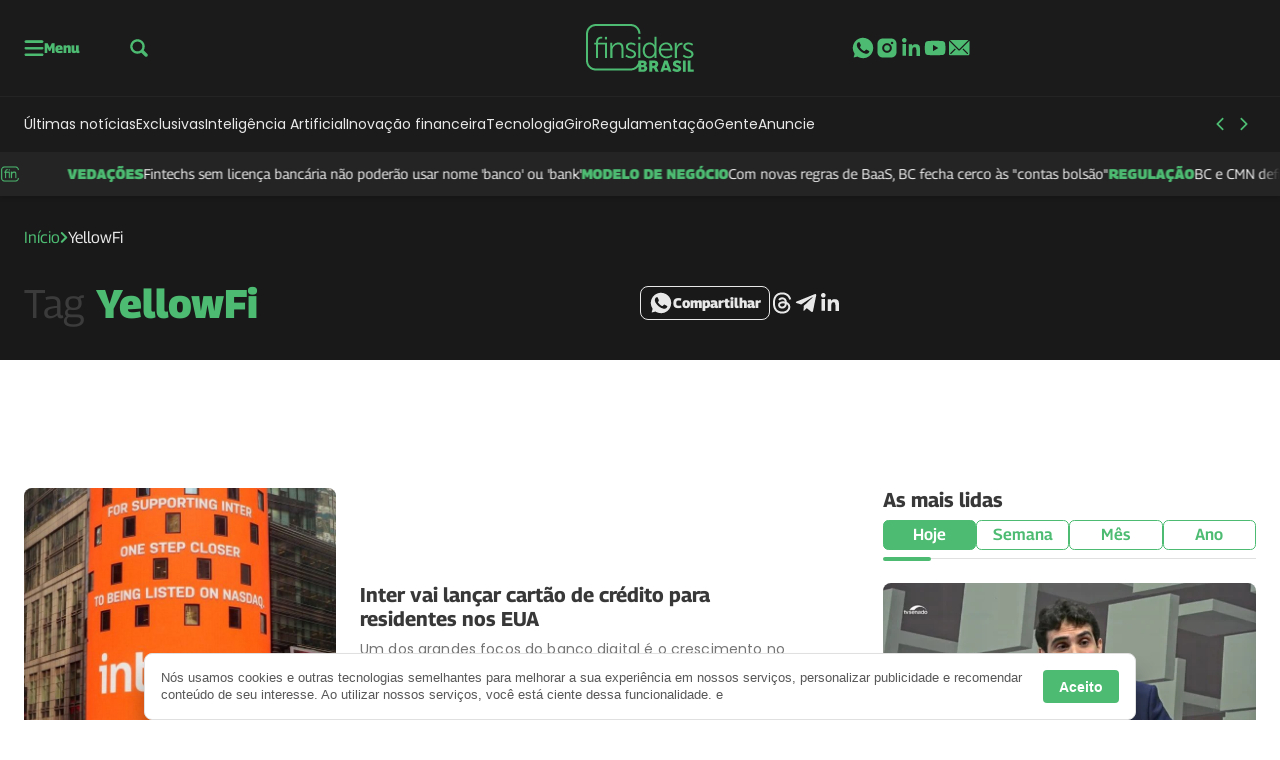

--- FILE ---
content_type: text/html; charset=UTF-8
request_url: https://finsidersbrasil.com.br/tag/yellowfi/
body_size: 42334
content:
<!DOCTYPE html>
<html lang="pt-BR">

	<head>
		<meta charset="UTF-8">
		<meta name="viewport" content="width=device-width, initial-scale=1">
		<link rel="profile" href="https://gmpg.org/xfn/11">
		<meta name='robots' content='index, follow, max-image-preview:large, max-snippet:-1, max-video-preview:-1' />
	<style>img:is([sizes="auto" i], [sizes^="auto," i]) { contain-intrinsic-size: 3000px 1500px }</style>
				<style id="publisher-flash">
				[data-bs-theme=flash]{
					--bs-primary: #4dbc72;--bs-primary-rgb: 77, 188, 114;--bs-primary-light: #4dbc72;--bs-primary-light-rgb: 77, 188, 114;--bs-primary-dark: #141414;--bs-primary-dark-rgb: 20, 20, 20;--bs-font-family-base: "Georama", sans-serif;--bs-font-family-alternative: "Poppins", sans-serif;--bs-border-radius: .5rem;--bs-feeds-overlay: 0;--bs-feeds-overlay-blur: 0px;--bs-header-logo-desktop: 64px;--bs-header-logo-mobile: 48px;--bs-footer-logo-desktop: 104px;--bs-footer-logo-mobile: 64px;--bs-single-content-text-desktop: 18px;--bs-single-content-text-mobile: 16px;--bs-header-bg: #1b1b1b;--bs-top-header-icons: #4dbc72;--bs-top-header-icons-hover: #f2f2f2;--bs-top-header-border: #242424;--bs-sub-header-link: #e8e8e8;--bs-sub-header-link-hover: #4dbc72;--bs-sub-header-icons: #4dbc72;--bs-sub-header-icons-hover: #e8e8e8;--bs-offcanvas-icons: #3e9d63;--bs-offcanvas-icons-hover: #307d52;--bs-offcanvas-border: #dddddd;--bs-offcanvas-link: #4c4c4c;--bs-offcanvas-link-hover: #3e9d63;--bs-footer-bg: #1b1b1b;--bs-footer-border: #242424;--bs-footer-title: #4dbc72;--bs-footer-text: #bababa;--bs-footer-link: #bababa;--bs-footer-link-hover: #4dbc72;--bs-footer-icons: #ffffff;--bs-footer-icons-hover: #4dbc72;--bs-footer-seox: #bababa;--bs-footer-seox-hover: #ffffff;--bs-feeds-hat: #515151;--bs-feeds-hat-hover: #4dbc72;--bs-feeds-title: #383838;--bs-feeds-title-hover: #4dbc72;--bs-feeds-overlay-bg: #65b55a;--bs-feeds-overlay-bg-rgb: 101, 181, 90;--bs-feeds-border-color: #4dbc72;--bs-feeds-dark-hat: #ffffff;--bs-feeds-dark-hat-hover: #4dbc72;--bs-feeds-dark-title-hover: #4dbc72;--bs-feeds-dark-overlay-bg: #65b55a;--bs-feeds-dark-overlay-bg-rgb: 101, 181, 90;--bs-headings-title: #383838;--bs-headings-title-hover: #4dbc72;--bs-headings-buttons-text: #383838;--bs-headings-buttons-text-hover: #ffffff;--bs-headings-buttons-hover: #4dbc72;--bs-headings-links: #383838;--bs-headings-links-hover: #4dbc72;--bs-headings-accent: #4dbc72;--bs-headings-dark-title: #e8e8e8;--bs-headings-dark-title-hover: #4dbc72;--bs-headings-dark-buttons: #e8e8e8;--bs-headings-dark-buttons-text: #383838;--bs-headings-dark-buttons-text-hover: #ffffff;--bs-headings-dark-buttons-hover: #4dbc72;--bs-headings-dark-links: #e8e8e8;--bs-headings-dark-links-hover: #4dbc72;--bs-headings-dark-accent: #4dbc72;--bs-headings-dark-border-color: #383838;--bs-single-breadcrumb: #383838;--bs-single-hat: #4f4f4f;--bs-single-title: #383838;--bs-single-widget-text: #4f4f4f;--bs-single-widget-icons: #4f4f4f;--bs-single-widget-icons-hover: #4dbc72;--bs-single-content-relateds: #383838;--bs-single-content-text: #383838;--bs-single-content-title: #383838;--bs-single-content-blockquotes: #4dbc72;--bs-single-content-links: #4dbc72;--bs-single-content-links-hover: #000000;--bs-page-heading-color: #4dbc72;--bs-page-heading-excerpt: #e8e8e8;--bs-page-heading-icons: #e8e8e8;--bs-page-heading-icons-hover: #4dbc72;--bs-page-heading-bg-color: #191919;--bs-page-heading-bread-color: #e8e8e8;--bs-page-heading-bread-icons: #4dbc72;				}
			</style>
		<style id="theme-publisher-base-style">*,*::before,*::after{box-sizing:border-box;margin:0}ul{list-style:none;-webkit-padding-start:0;padding-inline-start:0}input{outline:none;border:none;background-color:rgba(0,0,0,0);accent-color:var(--bs-primary)}button{outline:none;border:none;cursor:pointer;background-color:rgba(0,0,0,0)}figure{margin:0}body{background:#fff;--bs-link-color: var(--bs-primary);--bs-link-color-hover: var(--bs-primary-dark);--bs-grids-bg-dark: var(--bs-primary-dark);--bs-grids-gap: 2.5rem;--bs-grids-gap-m: 1.5rem;--bs-grids-start-margin: 2.5rem;--bs-grids-start-margin-m: 1.5rem;--bs-grids-end-margin: 7.5rem;--bs-grids-end-margin-m: 5rem;--bs-feeds-hat: var(--bs-primary);--bs-feeds-hat-hover: var(--bs-primary);--bs-feeds-title: var(--bs-gray-800);--bs-feeds-title-hover: var(--bs-primary);--bs-feeds-excerpt: var(--bs-gray-500);--bs-feeds-excerpt-hover: var(--bs-gray-500);--bs-feeds-overlay-bg-rgb: 0,0,0;--bs-feeds-overlay-blur: 15px;--bs-feeds-overlay: 1;--bs-feeds-border-color: var(--bs-gray-200);--bs-feeds-bg-color: #f7f7f7;--bs-feeds-dark-hat: var(--bs-primary-light);--bs-feeds-dark-hat-hover: var(--bs-primary-light);--bs-feeds-dark-title: rgb(255 255 255 / 90%);--bs-feeds-dark-title-hover: var(--bs-primary-light);--bs-feeds-dark-excerpt: rgb(255 255 255 / 70%);--bs-feeds-dark-excerpt-hover: rgb(255 255 255 / 90%);--bs-feeds-dark-overlay-bg-rgb: var(--bs-primary-rgb);--bs-feeds-dark-border-color: rgb(255 255 255 / 40%);--bs-feeds-dark-bg-color: rgb(0 0 0 / 20%);--bs-header-logo-desktop: 3rem;--bs-header-logo-w-desktop: auto;--bs-header-logo-mobile: 2rem;--bs-header-logo-w-mobile: auto;--bs-header-bg: #fff;--bs-top-header-border: transparent;--bs-top-header-bg: transparent;--bs-top-header-icons: var(--bs-primary);--bs-top-header-icons-hover: var(--bs-primary-dark);--bs-sub-header-bg: transparent;--bs-sub-header-link: var(--bs-gray-600);--bs-sub-header-link-hover: var(--bs-gray-700);--bs-sub-header-icons: var(--bs-primary);--bs-sub-header-icons-hover: var(--bs-primary-dark);--bs-offcanvas-bg-color: linear-gradient(180deg, rgb(246 246 246 / 100%) 0%, rgb(255 255 255 / 100%) 100%);--bs-offcanvas-bg-header: transparent;--bs-offcanvas-bg-body: transparent;--bs-offcanvas-bg-footer: transparent;--bs-offcanvas-logo: 3rem;--bs-offcanvas-logo-mobile: 2.5rem;--bs-offcanvas-icons: var(--bs-primary);--bs-offcanvas-icons-hover: var(--bs-primary-dark);--bs-offcanvas-border: var(--bs-gray-200);--bs-offcanvas-link: var(--bs-gray-600);--bs-offcanvas-link-hover: var(--bs-primary);--bs-footer-logo-desktop: 4rem;--bs-footer-logo-mobile: 3rem;--bs-footer-bg: var(--bs-gray-50);--bs-footer-border: var(--bs-gray-200);--bs-footer-icons: var(--bs-primary);--bs-footer-icons-hover: var(--bs-primary-dark);--bs-footer-link: var(--bs-gray-500);--bs-footer-link-hover: var(--bs-primary);--bs-footer-title: var(--bs-primary-dark);--bs-footer-seox: var(--bs-gray-300);--bs-footer-seox-hover: var(--bs-primary);--bs-footer-text: var(--bs-gray-600);--bs-headings-title: var(--bs-primary);--bs-headings-title-hover: var(--bs-primary);--bs-headings-buttons: var(--bs-primary);--bs-headings-buttons-hover: var(--bs-primary);--bs-headings-buttons-text: var(--bs-white);--bs-headings-buttons-text-hover: var(--bs-white);--bs-headings-links: var(--bs-primary);--bs-headings-links-hover: var(--bs-primary);--bs-headings-bg-color: var(--bs-gray-100);--bs-headings-accent: var(--bs-primary);--bs-headings-border-color: var(--bs-gray-200);--bs-headings-dark-title: var(--bs-white);--bs-headings-dark-title-hover: var(--bs-white);--bs-headings-dark-buttons: var(--bs-primary-light);--bs-headings-dark-buttons-hover: var(--bs-primary-light);--bs-headings-dark-buttons-text: var(--bs-primary-dark);--bs-headings-dark-buttons-text-hover: var(--bs-primary-dark);--bs-headings-dark-links: var(--bs-primary-light);--bs-headings-dark-links-hover: var(--bs-primary-light);--bs-headings-dark-bg-color: rgb(0 0 0 / 40%);--bs-headings-dark-accent: var(--bs-primary-light);--bs-headings-dark-border-color: rgb(var(--bs-white-rgb), 0.4)}.btn{--bs-btn-border-radius: calc(var(--bs-border-radius) / 1.5);--bs-btn-color: var(--bs-primary);--bs-btn-hover-color: var(--bs-primary);--bs-btn-border-color: transparent;--bs-btn-hover-border-color: transparent;--bs-btn-bg: transparent;--bs-btn-hover-bg: rgb(129 129 129 / 5%);text-decoration:none;text-align:center;vertical-align:middle;-webkit-user-select:none;-ms-user-select:none;user-select:none;font-family:var(--bs-font-family-base);font-size:16px;font-weight:600;line-height:1em;display:inline-flex;align-items:center;justify-content:center;padding:2px 12px;min-height:30px;border-radius:var(--bs-btn-border-radius);color:var(--bs-btn-color);background-color:var(--bs-btn-bg);border:1px solid var(--bs-btn-border-color);transition:.15s ease-in-out;cursor:pointer}.btn:hover{background-color:var(--bs-btn-hover-bg);color:var(--bs-btn-hover-color);border-color:var(--bs-btn-hover-border-color);-webkit-filter:saturate(0.8);filter:saturate(0.8);box-shadow:rgba(0,0,0,.2) 0px 2px 3px,rgba(195,231,202,0) 0px 0px 0px 3px}.btn.btn-link:hover{box-shadow:none;background:rgba(0,0,0,0)}.btn.btn-sm{font-size:14px;padding:2px 8px;min-height:24px}.btn.btn-lg{font-size:18px;padding:2px 16px;min-height:40px}.btn[disabled]{pointer-events:none;opacity:.5}.btn[loading]{pointer-events:none;opacity:.8;position:relative;background-image:linear-gradient(90deg, transparent 25%, rgba(255, 255, 255, 0.5) 50%, transparent 75%);background-size:200% 100%;-webkit-animation:skeleton-loading 2s infinite ease-in-out;animation:skeleton-loading 2s infinite ease-in-out}.grid{--bs-grid-columns: 12;display:grid;grid-template-rows:repeat(1, 1fr);grid-template-columns:repeat(var(--bs-grid-columns), 1fr);gap:24px}.d-grid{display:grid;justify-content:left}.grid-flow-row{grid-auto-flow:row}.grid-flow-col{grid-auto-flow:column}.g-col-1{grid-column:auto/span 1}.g-col-2{grid-column:auto/span 2}.g-col-3{grid-column:auto/span 3}.g-col-4{grid-column:auto/span 4}.g-col-5{grid-column:auto/span 5}.g-col-6{grid-column:auto/span 6}.g-col-7{grid-column:auto/span 7}.g-col-8{grid-column:auto/span 8}.g-col-9{grid-column:auto/span 9}.g-col-10{grid-column:auto/span 10}.g-col-11{grid-column:auto/span 11}.g-col-12{grid-column:auto/span 12}.align-items-center{align-items:center}.align-items-start{align-items:start}.align-items-end{align-items:end}.justify-content-center{justify-content:center}.justify-items-center{justify-items:center}.justify-content-start{justify-content:start}.justify-items-start{justify-items:start}.justify-content-end{justify-content:end}.justify-items-end{justify-items:end}.justify-content-between{justify-content:space-between}.justify-items-between{justify-items:space-between}.gap-0{gap:0}.gap-1{gap:4px}.gap-2{gap:8px}.gap-3{gap:16px}.gap-4{gap:24px}.gap-5{gap:32px}.gap-6{gap:40px}.gap-7{gap:48px}.gap-8{gap:56px}.gap-9{gap:64px}.gap-10{gap:80px}.gap-11{gap:104px}.gap-12{gap:120px}.gap-row-0{row-gap:0}.gap-col-0{-webkit-column-gap:0;-moz-column-gap:0;column-gap:0}.gap-row-1{row-gap:4px}.gap-col-1{-webkit-column-gap:4px;-moz-column-gap:4px;column-gap:4px}.gap-row-2{row-gap:8px}.gap-col-2{-webkit-column-gap:8px;-moz-column-gap:8px;column-gap:8px}.gap-row-3{row-gap:16px}.gap-col-3{-webkit-column-gap:16px;-moz-column-gap:16px;column-gap:16px}.gap-row-4{row-gap:24px}.gap-col-4{-webkit-column-gap:24px;-moz-column-gap:24px;column-gap:24px}.gap-row-5{row-gap:32px}.gap-col-5{-webkit-column-gap:32px;-moz-column-gap:32px;column-gap:32px}.gap-row-6{row-gap:40px}.gap-col-6{-webkit-column-gap:40px;-moz-column-gap:40px;column-gap:40px}.gap-row-7{row-gap:48px}.gap-col-7{-webkit-column-gap:48px;-moz-column-gap:48px;column-gap:48px}.gap-row-8{row-gap:56px}.gap-col-8{-webkit-column-gap:56px;-moz-column-gap:56px;column-gap:56px}.gap-row-9{row-gap:64px}.gap-col-9{-webkit-column-gap:64px;-moz-column-gap:64px;column-gap:64px}.gap-row-10{row-gap:80px}.gap-col-10{-webkit-column-gap:80px;-moz-column-gap:80px;column-gap:80px}.gap-row-11{row-gap:104px}.gap-col-11{-webkit-column-gap:104px;-moz-column-gap:104px;column-gap:104px}.gap-row-12{row-gap:120px}.gap-col-12{-webkit-column-gap:120px;-moz-column-gap:120px;column-gap:120px}@media(min-width: 1008px){.lg\:grid{--bs-grid-columns: 12;display:grid !important;grid-template-rows:repeat(1, 1fr);grid-template-columns:repeat(var(--bs-grid-columns), 1fr);gap:24px}.lg\:grid-flow-row{grid-auto-flow:row}.lg\:grid-flow-col{grid-auto-flow:column}.lg\:align-items-center,.align-items-lg-center{align-items:center}.lg\:align-items-start,.align-items-lg-start{align-items:start}.lg\:align-items-end,.align-items-lg-end{align-items:end}.lg\:justify-content-center,.justify-content-lg-center{justify-content:center}.lg\:justify-content-start,.justify-content-lg-start{justify-content:start}.lg\:justify-content-end,.justify-content-lg-end{justify-content:end}.lg\:justify-content-between,.justify-content-lg-between{justify-content:space-between}.lg\:g-col-1,.g-col-lg-1{grid-column:auto/span 1}.lg\:g-col-2,.g-col-lg-2{grid-column:auto/span 2}.lg\:g-col-3,.g-col-lg-3{grid-column:auto/span 3}.lg\:g-col-4,.g-col-lg-4{grid-column:auto/span 4}.lg\:g-col-5,.g-col-lg-5{grid-column:auto/span 5}.lg\:g-col-6,.g-col-lg-6{grid-column:auto/span 6}.lg\:g-col-7,.g-col-lg-7{grid-column:auto/span 7}.lg\:g-col-8,.g-col-lg-8{grid-column:auto/span 8}.lg\:g-col-9,.g-col-lg-9{grid-column:auto/span 9}.lg\:g-col-10,.g-col-lg-10{grid-column:auto/span 10}.lg\:g-col-11,.g-col-lg-11{grid-column:auto/span 11}.lg\:g-col-12,.g-col-lg-12{grid-column:auto/span 12}.lg\:gap-row-0,.gap-row-lg-0{row-gap:0}.lg\:gap-col-0,.gap-col-lg-0{-webkit-column-gap:0;-moz-column-gap:0;column-gap:0}.lg\:gap-0,.gap-lg-0{gap:0}.lg\:gap-row-1,.gap-row-lg-1{row-gap:4px}.lg\:gap-col-1,.gap-col-lg-1{-webkit-column-gap:4px;-moz-column-gap:4px;column-gap:4px}.lg\:gap-1,.gap-lg-1{gap:4px}.lg\:gap-row-2,.gap-row-lg-2{row-gap:8px}.lg\:gap-col-2,.gap-col-lg-2{-webkit-column-gap:8px;-moz-column-gap:8px;column-gap:8px}.lg\:gap-2,.gap-lg-2{gap:8px}.lg\:gap-row-3,.gap-row-lg-3{row-gap:16px}.lg\:gap-col-3,.gap-col-lg-3{-webkit-column-gap:16px;-moz-column-gap:16px;column-gap:16px}.lg\:gap-3,.gap-lg-3{gap:16px}.lg\:gap-row-4,.gap-row-lg-4{row-gap:24px}.lg\:gap-col-4,.gap-col-lg-4{-webkit-column-gap:24px;-moz-column-gap:24px;column-gap:24px}.lg\:gap-4,.gap-lg-4{gap:24px}.lg\:gap-row-5,.gap-row-lg-5{row-gap:32px}.lg\:gap-col-5,.gap-col-lg-5{-webkit-column-gap:32px;-moz-column-gap:32px;column-gap:32px}.lg\:gap-5,.gap-lg-5{gap:32px}.lg\:gap-row-6,.gap-row-lg-6{row-gap:40px}.lg\:gap-col-6,.gap-col-lg-6{-webkit-column-gap:40px;-moz-column-gap:40px;column-gap:40px}.lg\:gap-6,.gap-lg-6{gap:40px}.lg\:gap-row-7,.gap-row-lg-7{row-gap:48px}.lg\:gap-col-7,.gap-col-lg-7{-webkit-column-gap:48px;-moz-column-gap:48px;column-gap:48px}.lg\:gap-7,.gap-lg-7{gap:48px}.lg\:gap-row-8,.gap-row-lg-8{row-gap:56px}.lg\:gap-col-8,.gap-col-lg-8{-webkit-column-gap:56px;-moz-column-gap:56px;column-gap:56px}.lg\:gap-8,.gap-lg-8{gap:56px}.lg\:gap-row-9,.gap-row-lg-9{row-gap:64px}.lg\:gap-col-9,.gap-col-lg-9{-webkit-column-gap:64px;-moz-column-gap:64px;column-gap:64px}.lg\:gap-9,.gap-lg-9{gap:64px}.lg\:gap-row-10,.gap-row-lg-10{row-gap:80px}.lg\:gap-col-10,.gap-col-lg-10{-webkit-column-gap:80px;-moz-column-gap:80px;column-gap:80px}.lg\:gap-10,.gap-lg-10{gap:80px}.lg\:gap-row-11,.gap-row-lg-11{row-gap:104px}.lg\:gap-col-11,.gap-col-lg-11{-webkit-column-gap:104px;-moz-column-gap:104px;column-gap:104px}.lg\:gap-11,.gap-lg-11{gap:104px}.lg\:gap-row-12,.gap-row-lg-12{row-gap:120px}.lg\:gap-col-12,.gap-col-lg-12{-webkit-column-gap:120px;-moz-column-gap:120px;column-gap:120px}.lg\:gap-12,.gap-lg-12{gap:120px}}@media(min-width: 1340px){.xl\:g-col-1,.g-col-xl-1{grid-column:auto/span 1}.xl\:g-col-2,.g-col-xl-2{grid-column:auto/span 2}.xl\:g-col-3,.g-col-xl-3{grid-column:auto/span 3}.xl\:g-col-4,.g-col-xl-4{grid-column:auto/span 4}.xl\:g-col-5,.g-col-xl-5{grid-column:auto/span 5}.xl\:g-col-6,.g-col-xl-6{grid-column:auto/span 6}.xl\:g-col-7,.g-col-xl-7{grid-column:auto/span 7}.xl\:g-col-8,.g-col-xl-8{grid-column:auto/span 8}.xl\:g-col-9,.g-col-xl-9{grid-column:auto/span 9}.xl\:g-col-10,.g-col-xl-10{grid-column:auto/span 10}.xl\:g-col-11,.g-col-xl-11{grid-column:auto/span 11}.xl\:g-col-12,.g-col-xl-12{grid-column:auto/span 12}}.rounded-1{border-radius:var(--bs-border-radius) !important}.rounded-10{border-radius:calc(var(--bs-border-radius)*10) !important}.rounded-circle{border-radius:50% !important}.rounded-top-1{border-top-left-radius:var(--bs-border-radius) !important;border-top-right-radius:var(--bs-border-radius) !important}.rounded-bottom-0{border-bottom-left-radius:0 !important;border-bottom-right-radius:0 !important}@media(min-width: 1008px){.lg\:rounded-1,.rounded-lg-1{border-radius:var(--bs-border-radius) !important}.lg\:rounded-top-1,.rounded-lg-top-1{border-top-left-radius:var(--bs-border-radius) !important;border-top-right-radius:var(--bs-border-radius) !important}.lg\:rounded-bottom-1,.rounded-lg-bottom-1{border-bottom-right-radius:var(--bs-border-radius) !important;border-bottom-left-radius:var(--bs-border-radius) !important}.lg\:rounded-bottom-0,.rounded-lg-bottom-0{border-bottom-left-radius:0 !important;border-bottom-right-radius:0 !important}.lg\:rounded-end-0,.rounded-lg-end-0{border-top-right-radius:0 !important;border-bottom-right-radius:0 !important}.lg\:rounded-start-0,.rounded-lg-start-0{border-top-left-radius:0 !important;border-bottom-left-radius:0 !important}.lg\:rounded-0,.rounded-lg-0{border-radius:0 !important}}.flex-column{flex-direction:column}.flex-row{flex-direction:row}.flex-wrap{flex-wrap:wrap}.flex-1{flex:1}.flex-0{flex:0}.col-1{width:8.3333333333%;flex:0 0 auto}.col-2{width:16.6666666667%;flex:0 0 auto}.col-3{width:25%;flex:0 0 auto}.col-4{width:33.3333333333%;flex:0 0 auto}.col-5{width:41.6666666667%;flex:0 0 auto}.col-6{width:50%;flex:0 0 auto}.col-7{width:58.3333333333%;flex:0 0 auto}.col-8{width:66.6666666667%;flex:0 0 auto}.col-9{width:75%;flex:0 0 auto}.col-10{width:83.3333333333%;flex:0 0 auto}.col-11{width:91.6666666667%;flex:0 0 auto}.col-12{width:100%;flex:0 0 auto}@media(min-width: 1008px){.lg\:d-flex,.d-lg-flex{display:flex}.lg\:flex-column,.flex-lg-column{flex-direction:column}.lg\:flex-row,.flex-lg-row{flex-direction:row}.lg\:flex-wrap,.flex-lg-wrap{flex-wrap:wrap}.lg\:flex-1,.flex-lg-1{flex:1}.lg\:flex-0,.flex-lg-0{flex:0}.lg\:col-1{width:8.3333333333%;flex:0 0 auto}.lg\:col-2{width:16.6666666667%;flex:0 0 auto}.lg\:col-3{width:25%;flex:0 0 auto}.lg\:col-4{width:33.3333333333%;flex:0 0 auto}.lg\:col-5{width:41.6666666667%;flex:0 0 auto}.lg\:col-6{width:50%;flex:0 0 auto}.lg\:col-7{width:58.3333333333%;flex:0 0 auto}.lg\:col-8{width:66.6666666667%;flex:0 0 auto}.lg\:col-9{width:75%;flex:0 0 auto}.lg\:col-10{width:83.3333333333%;flex:0 0 auto}.lg\:col-11{width:91.6666666667%;flex:0 0 auto}.lg\:col-12{width:100%;flex:0 0 auto}}.container,.container-xl{width:100%;max-width:1318px;margin-right:auto;margin-left:auto}.m-negative-1{margin-left:-24px;margin-right:-24px}.m-0{margin:0 !important}.mt-0{margin-top:0 !important}.mb-0{margin-bottom:0 !important}.ms-0{margin-left:0 !important}.me-0{margin-right:0 !important}.mx-0{margin-left:0 !important;margin-right:0 !important}.my-0{margin-top:0 !important;margin-bottom:0 !important}.m-1{margin:4px !important}.mt-1{margin-top:4px !important}.mb-1{margin-bottom:4px !important}.ms-1{margin-left:4px !important}.me-1{margin-right:4px !important}.mx-1{margin-left:4px !important;margin-right:4px !important}.my-1{margin-top:4px !important;margin-bottom:4px !important}.m-2{margin:8px !important}.mt-2{margin-top:8px !important}.mb-2{margin-bottom:8px !important}.ms-2{margin-left:8px !important}.me-2{margin-right:8px !important}.mx-2{margin-left:8px !important;margin-right:8px !important}.my-2{margin-top:8px !important;margin-bottom:8px !important}.m-3{margin:16px !important}.mt-3{margin-top:16px !important}.mb-3{margin-bottom:16px !important}.ms-3{margin-left:16px !important}.me-3{margin-right:16px !important}.mx-3{margin-left:16px !important;margin-right:16px !important}.my-3{margin-top:16px !important;margin-bottom:16px !important}.m-4{margin:24px !important}.mt-4{margin-top:24px !important}.mb-4{margin-bottom:24px !important}.ms-4{margin-left:24px !important}.me-4{margin-right:24px !important}.mx-4{margin-left:24px !important;margin-right:24px !important}.my-4{margin-top:24px !important;margin-bottom:24px !important}.m-5{margin:32px !important}.mt-5{margin-top:32px !important}.mb-5{margin-bottom:32px !important}.ms-5{margin-left:32px !important}.me-5{margin-right:32px !important}.mx-5{margin-left:32px !important;margin-right:32px !important}.my-5{margin-top:32px !important;margin-bottom:32px !important}.m-6{margin:40px !important}.mt-6{margin-top:40px !important}.mb-6{margin-bottom:40px !important}.ms-6{margin-left:40px !important}.me-6{margin-right:40px !important}.mx-6{margin-left:40px !important;margin-right:40px !important}.my-6{margin-top:40px !important;margin-bottom:40px !important}.m-7{margin:48px !important}.mt-7{margin-top:48px !important}.mb-7{margin-bottom:48px !important}.ms-7{margin-left:48px !important}.me-7{margin-right:48px !important}.mx-7{margin-left:48px !important;margin-right:48px !important}.my-7{margin-top:48px !important;margin-bottom:48px !important}.m-8{margin:56px !important}.mt-8{margin-top:56px !important}.mb-8{margin-bottom:56px !important}.ms-8{margin-left:56px !important}.me-8{margin-right:56px !important}.mx-8{margin-left:56px !important;margin-right:56px !important}.my-8{margin-top:56px !important;margin-bottom:56px !important}.m-9{margin:64px !important}.mt-9{margin-top:64px !important}.mb-9{margin-bottom:64px !important}.ms-9{margin-left:64px !important}.me-9{margin-right:64px !important}.mx-9{margin-left:64px !important;margin-right:64px !important}.my-9{margin-top:64px !important;margin-bottom:64px !important}.m-10{margin:80px !important}.mt-10{margin-top:80px !important}.mb-10{margin-bottom:80px !important}.ms-10{margin-left:80px !important}.me-10{margin-right:80px !important}.mx-10{margin-left:80px !important;margin-right:80px !important}.my-10{margin-top:80px !important;margin-bottom:80px !important}.m-11{margin:104px !important}.mt-11{margin-top:104px !important}.mb-11{margin-bottom:104px !important}.ms-11{margin-left:104px !important}.me-11{margin-right:104px !important}.mx-11{margin-left:104px !important;margin-right:104px !important}.my-11{margin-top:104px !important;margin-bottom:104px !important}.m-12{margin:120px !important}.mt-12{margin-top:120px !important}.mb-12{margin-bottom:120px !important}.ms-12{margin-left:120px !important}.me-12{margin-right:120px !important}.mx-12{margin-left:120px !important;margin-right:120px !important}.my-12{margin-top:120px !important;margin-bottom:120px !important}@media(min-width: 1008px){.lg\:m-0,.m-lg-0{margin:0 !important}.lg\:mt-0,.mt-lg-0{margin-top:0 !important}.lg\:mb-0,.mb-lg-0{margin-bottom:0 !important}.lg\:ms-0,.ms-lg-0{margin-left:0 !important}.lg\:me-0,.me-lg-0{margin-right:0 !important}.lg\:mx-0,.mx-lg-0{margin-left:0 !important;margin-right:0 !important}.lg\:my-0,.my-lg-0{margin-top:0 !important;margin-bottom:0 !important}.lg\:m-1,.m-lg-1{margin:4px !important}.lg\:mt-1,.mt-lg-1{margin-top:4px !important}.lg\:mb-1,.mb-lg-1{margin-bottom:4px !important}.lg\:ms-1,.ms-lg-1{margin-left:4px !important}.lg\:me-1,.me-lg-1{margin-right:4px !important}.lg\:mx-1,.mx-lg-1{margin-left:4px !important;margin-right:4px !important}.lg\:my-1,.my-lg-1{margin-top:4px !important;margin-bottom:4px !important}.lg\:m-2,.m-lg-2{margin:8px !important}.lg\:mt-2,.mt-lg-2{margin-top:8px !important}.lg\:mb-2,.mb-lg-2{margin-bottom:8px !important}.lg\:ms-2,.ms-lg-2{margin-left:8px !important}.lg\:me-2,.me-lg-2{margin-right:8px !important}.lg\:mx-2,.mx-lg-2{margin-left:8px !important;margin-right:8px !important}.lg\:my-2,.my-lg-2{margin-top:8px !important;margin-bottom:8px !important}.lg\:m-3,.m-lg-3{margin:16px !important}.lg\:mt-3,.mt-lg-3{margin-top:16px !important}.lg\:mb-3,.mb-lg-3{margin-bottom:16px !important}.lg\:ms-3,.ms-lg-3{margin-left:16px !important}.lg\:me-3,.me-lg-3{margin-right:16px !important}.lg\:mx-3,.mx-lg-3{margin-left:16px !important;margin-right:16px !important}.lg\:my-3,.my-lg-3{margin-top:16px !important;margin-bottom:16px !important}.lg\:m-4,.m-lg-4{margin:24px !important}.lg\:mt-4,.mt-lg-4{margin-top:24px !important}.lg\:mb-4,.mb-lg-4{margin-bottom:24px !important}.lg\:ms-4,.ms-lg-4{margin-left:24px !important}.lg\:me-4,.me-lg-4{margin-right:24px !important}.lg\:mx-4,.mx-lg-4{margin-left:24px !important;margin-right:24px !important}.lg\:my-4,.my-lg-4{margin-top:24px !important;margin-bottom:24px !important}.lg\:m-5,.m-lg-5{margin:32px !important}.lg\:mt-5,.mt-lg-5{margin-top:32px !important}.lg\:mb-5,.mb-lg-5{margin-bottom:32px !important}.lg\:ms-5,.ms-lg-5{margin-left:32px !important}.lg\:me-5,.me-lg-5{margin-right:32px !important}.lg\:mx-5,.mx-lg-5{margin-left:32px !important;margin-right:32px !important}.lg\:my-5,.my-lg-5{margin-top:32px !important;margin-bottom:32px !important}.lg\:m-6,.m-lg-6{margin:40px !important}.lg\:mt-6,.mt-lg-6{margin-top:40px !important}.lg\:mb-6,.mb-lg-6{margin-bottom:40px !important}.lg\:ms-6,.ms-lg-6{margin-left:40px !important}.lg\:me-6,.me-lg-6{margin-right:40px !important}.lg\:mx-6,.mx-lg-6{margin-left:40px !important;margin-right:40px !important}.lg\:my-6,.my-lg-6{margin-top:40px !important;margin-bottom:40px !important}.lg\:m-7,.m-lg-7{margin:48px !important}.lg\:mt-7,.mt-lg-7{margin-top:48px !important}.lg\:mb-7,.mb-lg-7{margin-bottom:48px !important}.lg\:ms-7,.ms-lg-7{margin-left:48px !important}.lg\:me-7,.me-lg-7{margin-right:48px !important}.lg\:mx-7,.mx-lg-7{margin-left:48px !important;margin-right:48px !important}.lg\:my-7,.my-lg-7{margin-top:48px !important;margin-bottom:48px !important}.lg\:m-8,.m-lg-8{margin:56px !important}.lg\:mt-8,.mt-lg-8{margin-top:56px !important}.lg\:mb-8,.mb-lg-8{margin-bottom:56px !important}.lg\:ms-8,.ms-lg-8{margin-left:56px !important}.lg\:me-8,.me-lg-8{margin-right:56px !important}.lg\:mx-8,.mx-lg-8{margin-left:56px !important;margin-right:56px !important}.lg\:my-8,.my-lg-8{margin-top:56px !important;margin-bottom:56px !important}.lg\:m-9,.m-lg-9{margin:64px !important}.lg\:mt-9,.mt-lg-9{margin-top:64px !important}.lg\:mb-9,.mb-lg-9{margin-bottom:64px !important}.lg\:ms-9,.ms-lg-9{margin-left:64px !important}.lg\:me-9,.me-lg-9{margin-right:64px !important}.lg\:mx-9,.mx-lg-9{margin-left:64px !important;margin-right:64px !important}.lg\:my-9,.my-lg-9{margin-top:64px !important;margin-bottom:64px !important}.lg\:m-10,.m-lg-10{margin:80px !important}.lg\:mt-10,.mt-lg-10{margin-top:80px !important}.lg\:mb-10,.mb-lg-10{margin-bottom:80px !important}.lg\:ms-10,.ms-lg-10{margin-left:80px !important}.lg\:me-10,.me-lg-10{margin-right:80px !important}.lg\:mx-10,.mx-lg-10{margin-left:80px !important;margin-right:80px !important}.lg\:my-10,.my-lg-10{margin-top:80px !important;margin-bottom:80px !important}.lg\:m-11,.m-lg-11{margin:104px !important}.lg\:mt-11,.mt-lg-11{margin-top:104px !important}.lg\:mb-11,.mb-lg-11{margin-bottom:104px !important}.lg\:ms-11,.ms-lg-11{margin-left:104px !important}.lg\:me-11,.me-lg-11{margin-right:104px !important}.lg\:mx-11,.mx-lg-11{margin-left:104px !important;margin-right:104px !important}.lg\:my-11,.my-lg-11{margin-top:104px !important;margin-bottom:104px !important}.lg\:m-12,.m-lg-12{margin:120px !important}.lg\:mt-12,.mt-lg-12{margin-top:120px !important}.lg\:mb-12,.mb-lg-12{margin-bottom:120px !important}.lg\:ms-12,.ms-lg-12{margin-left:120px !important}.lg\:me-12,.me-lg-12{margin-right:120px !important}.lg\:mx-12,.mx-lg-12{margin-left:120px !important;margin-right:120px !important}.lg\:my-12,.my-lg-12{margin-top:120px !important;margin-bottom:120px !important}}@media(min-width: 1340px){.xl\:m-0,.m-xl-0{margin:0 !important}.xl\:mt-0,.mt-xl-0{margin-top:0 !important}.xl\:mb-0,.mb-xl-0{margin-bottom:0 !important}.xl\:ms-0,.ms-xl-0{margin-left:0 !important}.xl\:me-0,.me-xl-0{margin-right:0 !important}.xl\:mx-0,.mx-xl-0{margin-left:0 !important;margin-right:0 !important}.xl\:my-0,.my-xl-0{margin-top:0 !important;margin-bottom:0 !important}.xl\:m-1,.m-xl-1{margin:4px !important}.xl\:mt-1,.mt-xl-1{margin-top:4px !important}.xl\:mb-1,.mb-xl-1{margin-bottom:4px !important}.xl\:ms-1,.ms-xl-1{margin-left:4px !important}.xl\:me-1,.me-xl-1{margin-right:4px !important}.xl\:mx-1,.mx-xl-1{margin-left:4px !important;margin-right:4px !important}.xl\:my-1,.my-xl-1{margin-top:4px !important;margin-bottom:4px !important}.xl\:m-2,.m-xl-2{margin:8px !important}.xl\:mt-2,.mt-xl-2{margin-top:8px !important}.xl\:mb-2,.mb-xl-2{margin-bottom:8px !important}.xl\:ms-2,.ms-xl-2{margin-left:8px !important}.xl\:me-2,.me-xl-2{margin-right:8px !important}.xl\:mx-2,.mx-xl-2{margin-left:8px !important;margin-right:8px !important}.xl\:my-2,.my-xl-2{margin-top:8px !important;margin-bottom:8px !important}.xl\:m-3,.m-xl-3{margin:16px !important}.xl\:mt-3,.mt-xl-3{margin-top:16px !important}.xl\:mb-3,.mb-xl-3{margin-bottom:16px !important}.xl\:ms-3,.ms-xl-3{margin-left:16px !important}.xl\:me-3,.me-xl-3{margin-right:16px !important}.xl\:mx-3,.mx-xl-3{margin-left:16px !important;margin-right:16px !important}.xl\:my-3,.my-xl-3{margin-top:16px !important;margin-bottom:16px !important}.xl\:m-4,.m-xl-4{margin:24px !important}.xl\:mt-4,.mt-xl-4{margin-top:24px !important}.xl\:mb-4,.mb-xl-4{margin-bottom:24px !important}.xl\:ms-4,.ms-xl-4{margin-left:24px !important}.xl\:me-4,.me-xl-4{margin-right:24px !important}.xl\:mx-4,.mx-xl-4{margin-left:24px !important;margin-right:24px !important}.xl\:my-4,.my-xl-4{margin-top:24px !important;margin-bottom:24px !important}.xl\:m-5,.m-xl-5{margin:32px !important}.xl\:mt-5,.mt-xl-5{margin-top:32px !important}.xl\:mb-5,.mb-xl-5{margin-bottom:32px !important}.xl\:ms-5,.ms-xl-5{margin-left:32px !important}.xl\:me-5,.me-xl-5{margin-right:32px !important}.xl\:mx-5,.mx-xl-5{margin-left:32px !important;margin-right:32px !important}.xl\:my-5,.my-xl-5{margin-top:32px !important;margin-bottom:32px !important}.xl\:m-6,.m-xl-6{margin:40px !important}.xl\:mt-6,.mt-xl-6{margin-top:40px !important}.xl\:mb-6,.mb-xl-6{margin-bottom:40px !important}.xl\:ms-6,.ms-xl-6{margin-left:40px !important}.xl\:me-6,.me-xl-6{margin-right:40px !important}.xl\:mx-6,.mx-xl-6{margin-left:40px !important;margin-right:40px !important}.xl\:my-6,.my-xl-6{margin-top:40px !important;margin-bottom:40px !important}.xl\:m-7,.m-xl-7{margin:48px !important}.xl\:mt-7,.mt-xl-7{margin-top:48px !important}.xl\:mb-7,.mb-xl-7{margin-bottom:48px !important}.xl\:ms-7,.ms-xl-7{margin-left:48px !important}.xl\:me-7,.me-xl-7{margin-right:48px !important}.xl\:mx-7,.mx-xl-7{margin-left:48px !important;margin-right:48px !important}.xl\:my-7,.my-xl-7{margin-top:48px !important;margin-bottom:48px !important}.xl\:m-8,.m-xl-8{margin:56px !important}.xl\:mt-8,.mt-xl-8{margin-top:56px !important}.xl\:mb-8,.mb-xl-8{margin-bottom:56px !important}.xl\:ms-8,.ms-xl-8{margin-left:56px !important}.xl\:me-8,.me-xl-8{margin-right:56px !important}.xl\:mx-8,.mx-xl-8{margin-left:56px !important;margin-right:56px !important}.xl\:my-8,.my-xl-8{margin-top:56px !important;margin-bottom:56px !important}.xl\:m-9,.m-xl-9{margin:64px !important}.xl\:mt-9,.mt-xl-9{margin-top:64px !important}.xl\:mb-9,.mb-xl-9{margin-bottom:64px !important}.xl\:ms-9,.ms-xl-9{margin-left:64px !important}.xl\:me-9,.me-xl-9{margin-right:64px !important}.xl\:mx-9,.mx-xl-9{margin-left:64px !important;margin-right:64px !important}.xl\:my-9,.my-xl-9{margin-top:64px !important;margin-bottom:64px !important}.xl\:m-10,.m-xl-10{margin:80px !important}.xl\:mt-10,.mt-xl-10{margin-top:80px !important}.xl\:mb-10,.mb-xl-10{margin-bottom:80px !important}.xl\:ms-10,.ms-xl-10{margin-left:80px !important}.xl\:me-10,.me-xl-10{margin-right:80px !important}.xl\:mx-10,.mx-xl-10{margin-left:80px !important;margin-right:80px !important}.xl\:my-10,.my-xl-10{margin-top:80px !important;margin-bottom:80px !important}.xl\:m-11,.m-xl-11{margin:104px !important}.xl\:mt-11,.mt-xl-11{margin-top:104px !important}.xl\:mb-11,.mb-xl-11{margin-bottom:104px !important}.xl\:ms-11,.ms-xl-11{margin-left:104px !important}.xl\:me-11,.me-xl-11{margin-right:104px !important}.xl\:mx-11,.mx-xl-11{margin-left:104px !important;margin-right:104px !important}.xl\:my-11,.my-xl-11{margin-top:104px !important;margin-bottom:104px !important}.xl\:m-12,.m-xl-12{margin:120px !important}.xl\:mt-12,.mt-xl-12{margin-top:120px !important}.xl\:mb-12,.mb-xl-12{margin-bottom:120px !important}.xl\:ms-12,.ms-xl-12{margin-left:120px !important}.xl\:me-12,.me-xl-12{margin-right:120px !important}.xl\:mx-12,.mx-xl-12{margin-left:120px !important;margin-right:120px !important}.xl\:my-12,.my-xl-12{margin-top:120px !important;margin-bottom:120px !important}}.p-0{padding:0 !important}.pt-0{padding-top:0 !important}.pb-0{padding-bottom:0 !important}.ps-0{padding-left:0 !important}.pe-0{padding-right:0 !important}.px-0{padding-left:0 !important;padding-right:0 !important}.py-0{padding-top:0 !important;padding-bottom:0 !important}.p-1{padding:4px !important}.pt-1{padding-top:4px !important}.pb-1{padding-bottom:4px !important}.ps-1{padding-left:4px !important}.pe-1{padding-right:4px !important}.px-1{padding-left:4px !important;padding-right:4px !important}.py-1{padding-top:4px !important;padding-bottom:4px !important}.p-2{padding:8px !important}.pt-2{padding-top:8px !important}.pb-2{padding-bottom:8px !important}.ps-2{padding-left:8px !important}.pe-2{padding-right:8px !important}.px-2{padding-left:8px !important;padding-right:8px !important}.py-2{padding-top:8px !important;padding-bottom:8px !important}.p-3{padding:16px !important}.pt-3{padding-top:16px !important}.pb-3{padding-bottom:16px !important}.ps-3{padding-left:16px !important}.pe-3{padding-right:16px !important}.px-3{padding-left:16px !important;padding-right:16px !important}.py-3{padding-top:16px !important;padding-bottom:16px !important}.p-4{padding:24px !important}.pt-4{padding-top:24px !important}.pb-4{padding-bottom:24px !important}.ps-4{padding-left:24px !important}.pe-4{padding-right:24px !important}.px-4{padding-left:24px !important;padding-right:24px !important}.py-4{padding-top:24px !important;padding-bottom:24px !important}.p-5{padding:32px !important}.pt-5{padding-top:32px !important}.pb-5{padding-bottom:32px !important}.ps-5{padding-left:32px !important}.pe-5{padding-right:32px !important}.px-5{padding-left:32px !important;padding-right:32px !important}.py-5{padding-top:32px !important;padding-bottom:32px !important}.p-6{padding:40px !important}.pt-6{padding-top:40px !important}.pb-6{padding-bottom:40px !important}.ps-6{padding-left:40px !important}.pe-6{padding-right:40px !important}.px-6{padding-left:40px !important;padding-right:40px !important}.py-6{padding-top:40px !important;padding-bottom:40px !important}.p-7{padding:48px !important}.pt-7{padding-top:48px !important}.pb-7{padding-bottom:48px !important}.ps-7{padding-left:48px !important}.pe-7{padding-right:48px !important}.px-7{padding-left:48px !important;padding-right:48px !important}.py-7{padding-top:48px !important;padding-bottom:48px !important}.p-8{padding:56px !important}.pt-8{padding-top:56px !important}.pb-8{padding-bottom:56px !important}.ps-8{padding-left:56px !important}.pe-8{padding-right:56px !important}.px-8{padding-left:56px !important;padding-right:56px !important}.py-8{padding-top:56px !important;padding-bottom:56px !important}.p-9{padding:64px !important}.pt-9{padding-top:64px !important}.pb-9{padding-bottom:64px !important}.ps-9{padding-left:64px !important}.pe-9{padding-right:64px !important}.px-9{padding-left:64px !important;padding-right:64px !important}.py-9{padding-top:64px !important;padding-bottom:64px !important}.p-10{padding:80px !important}.pt-10{padding-top:80px !important}.pb-10{padding-bottom:80px !important}.ps-10{padding-left:80px !important}.pe-10{padding-right:80px !important}.px-10{padding-left:80px !important;padding-right:80px !important}.py-10{padding-top:80px !important;padding-bottom:80px !important}.p-11{padding:104px !important}.pt-11{padding-top:104px !important}.pb-11{padding-bottom:104px !important}.ps-11{padding-left:104px !important}.pe-11{padding-right:104px !important}.px-11{padding-left:104px !important;padding-right:104px !important}.py-11{padding-top:104px !important;padding-bottom:104px !important}.p-12{padding:120px !important}.pt-12{padding-top:120px !important}.pb-12{padding-bottom:120px !important}.ps-12{padding-left:120px !important}.pe-12{padding-right:120px !important}.px-12{padding-left:120px !important;padding-right:120px !important}.py-12{padding-top:120px !important;padding-bottom:120px !important}@media(min-width: 1008px){.lg\:p-0,.p-lg-0{padding:0 !important}.lg\:pt-0,.pt-lg-0{padding-top:0 !important}.lg\:pb-0,.pb-lg-0{padding-bottom:0 !important}.lg\:ps-0,.ps-lg-0{padding-left:0 !important}.lg\:pe-0,.pe-lg-0{padding-right:0 !important}.lg\:px-0,.px-lg-0{padding-left:0 !important;padding-right:0 !important}.lg\:py-0,.py-lg-0{padding-top:0 !important;padding-bottom:0 !important}.lg\:p-1,.p-lg-1{padding:4px !important}.lg\:pt-1,.pt-lg-1{padding-top:4px !important}.lg\:pb-1,.pb-lg-1{padding-bottom:4px !important}.lg\:ps-1,.ps-lg-1{padding-left:4px !important}.lg\:pe-1,.pe-lg-1{padding-right:4px !important}.lg\:px-1,.px-lg-1{padding-left:4px !important;padding-right:4px !important}.lg\:py-1,.py-lg-1{padding-top:4px !important;padding-bottom:4px !important}.lg\:p-2,.p-lg-2{padding:8px !important}.lg\:pt-2,.pt-lg-2{padding-top:8px !important}.lg\:pb-2,.pb-lg-2{padding-bottom:8px !important}.lg\:ps-2,.ps-lg-2{padding-left:8px !important}.lg\:pe-2,.pe-lg-2{padding-right:8px !important}.lg\:px-2,.px-lg-2{padding-left:8px !important;padding-right:8px !important}.lg\:py-2,.py-lg-2{padding-top:8px !important;padding-bottom:8px !important}.lg\:p-3,.p-lg-3{padding:16px !important}.lg\:pt-3,.pt-lg-3{padding-top:16px !important}.lg\:pb-3,.pb-lg-3{padding-bottom:16px !important}.lg\:ps-3,.ps-lg-3{padding-left:16px !important}.lg\:pe-3,.pe-lg-3{padding-right:16px !important}.lg\:px-3,.px-lg-3{padding-left:16px !important;padding-right:16px !important}.lg\:py-3,.py-lg-3{padding-top:16px !important;padding-bottom:16px !important}.lg\:p-4,.p-lg-4{padding:24px !important}.lg\:pt-4,.pt-lg-4{padding-top:24px !important}.lg\:pb-4,.pb-lg-4{padding-bottom:24px !important}.lg\:ps-4,.ps-lg-4{padding-left:24px !important}.lg\:pe-4,.pe-lg-4{padding-right:24px !important}.lg\:px-4,.px-lg-4{padding-left:24px !important;padding-right:24px !important}.lg\:py-4,.py-lg-4{padding-top:24px !important;padding-bottom:24px !important}.lg\:p-5,.p-lg-5{padding:32px !important}.lg\:pt-5,.pt-lg-5{padding-top:32px !important}.lg\:pb-5,.pb-lg-5{padding-bottom:32px !important}.lg\:ps-5,.ps-lg-5{padding-left:32px !important}.lg\:pe-5,.pe-lg-5{padding-right:32px !important}.lg\:px-5,.px-lg-5{padding-left:32px !important;padding-right:32px !important}.lg\:py-5,.py-lg-5{padding-top:32px !important;padding-bottom:32px !important}.lg\:p-6,.p-lg-6{padding:40px !important}.lg\:pt-6,.pt-lg-6{padding-top:40px !important}.lg\:pb-6,.pb-lg-6{padding-bottom:40px !important}.lg\:ps-6,.ps-lg-6{padding-left:40px !important}.lg\:pe-6,.pe-lg-6{padding-right:40px !important}.lg\:px-6,.px-lg-6{padding-left:40px !important;padding-right:40px !important}.lg\:py-6,.py-lg-6{padding-top:40px !important;padding-bottom:40px !important}.lg\:p-7,.p-lg-7{padding:48px !important}.lg\:pt-7,.pt-lg-7{padding-top:48px !important}.lg\:pb-7,.pb-lg-7{padding-bottom:48px !important}.lg\:ps-7,.ps-lg-7{padding-left:48px !important}.lg\:pe-7,.pe-lg-7{padding-right:48px !important}.lg\:px-7,.px-lg-7{padding-left:48px !important;padding-right:48px !important}.lg\:py-7,.py-lg-7{padding-top:48px !important;padding-bottom:48px !important}.lg\:p-8,.p-lg-8{padding:56px !important}.lg\:pt-8,.pt-lg-8{padding-top:56px !important}.lg\:pb-8,.pb-lg-8{padding-bottom:56px !important}.lg\:ps-8,.ps-lg-8{padding-left:56px !important}.lg\:pe-8,.pe-lg-8{padding-right:56px !important}.lg\:px-8,.px-lg-8{padding-left:56px !important;padding-right:56px !important}.lg\:py-8,.py-lg-8{padding-top:56px !important;padding-bottom:56px !important}.lg\:p-9,.p-lg-9{padding:64px !important}.lg\:pt-9,.pt-lg-9{padding-top:64px !important}.lg\:pb-9,.pb-lg-9{padding-bottom:64px !important}.lg\:ps-9,.ps-lg-9{padding-left:64px !important}.lg\:pe-9,.pe-lg-9{padding-right:64px !important}.lg\:px-9,.px-lg-9{padding-left:64px !important;padding-right:64px !important}.lg\:py-9,.py-lg-9{padding-top:64px !important;padding-bottom:64px !important}.lg\:p-10,.p-lg-10{padding:80px !important}.lg\:pt-10,.pt-lg-10{padding-top:80px !important}.lg\:pb-10,.pb-lg-10{padding-bottom:80px !important}.lg\:ps-10,.ps-lg-10{padding-left:80px !important}.lg\:pe-10,.pe-lg-10{padding-right:80px !important}.lg\:px-10,.px-lg-10{padding-left:80px !important;padding-right:80px !important}.lg\:py-10,.py-lg-10{padding-top:80px !important;padding-bottom:80px !important}.lg\:p-11,.p-lg-11{padding:104px !important}.lg\:pt-11,.pt-lg-11{padding-top:104px !important}.lg\:pb-11,.pb-lg-11{padding-bottom:104px !important}.lg\:ps-11,.ps-lg-11{padding-left:104px !important}.lg\:pe-11,.pe-lg-11{padding-right:104px !important}.lg\:px-11,.px-lg-11{padding-left:104px !important;padding-right:104px !important}.lg\:py-11,.py-lg-11{padding-top:104px !important;padding-bottom:104px !important}.lg\:p-12,.p-lg-12{padding:120px !important}.lg\:pt-12,.pt-lg-12{padding-top:120px !important}.lg\:pb-12,.pb-lg-12{padding-bottom:120px !important}.lg\:ps-12,.ps-lg-12{padding-left:120px !important}.lg\:pe-12,.pe-lg-12{padding-right:120px !important}.lg\:px-12,.px-lg-12{padding-left:120px !important;padding-right:120px !important}.lg\:py-12,.py-lg-12{padding-top:120px !important;padding-bottom:120px !important}}@media(min-width: 1340px){.xl\:p-0,.p-xl-0{padding:0 !important}.xl\:pt-0,.pt-xl-0{padding-top:0 !important}.xl\:pb-0,.pb-xl-0{padding-bottom:0 !important}.xl\:ps-0,.ps-xl-0{padding-left:0 !important}.xl\:pe-0,.pe-xl-0{padding-right:0 !important}.xl\:px-0,.px-xl-0{padding-left:0 !important;padding-right:0 !important}.xl\:py-0,.py-xl-0{padding-top:0 !important;padding-bottom:0 !important}.xl\:p-1,.p-xl-1{padding:4px !important}.xl\:pt-1,.pt-xl-1{padding-top:4px !important}.xl\:pb-1,.pb-xl-1{padding-bottom:4px !important}.xl\:ps-1,.ps-xl-1{padding-left:4px !important}.xl\:pe-1,.pe-xl-1{padding-right:4px !important}.xl\:px-1,.px-xl-1{padding-left:4px !important;padding-right:4px !important}.xl\:py-1,.py-xl-1{padding-top:4px !important;padding-bottom:4px !important}.xl\:p-2,.p-xl-2{padding:8px !important}.xl\:pt-2,.pt-xl-2{padding-top:8px !important}.xl\:pb-2,.pb-xl-2{padding-bottom:8px !important}.xl\:ps-2,.ps-xl-2{padding-left:8px !important}.xl\:pe-2,.pe-xl-2{padding-right:8px !important}.xl\:px-2,.px-xl-2{padding-left:8px !important;padding-right:8px !important}.xl\:py-2,.py-xl-2{padding-top:8px !important;padding-bottom:8px !important}.xl\:p-3,.p-xl-3{padding:16px !important}.xl\:pt-3,.pt-xl-3{padding-top:16px !important}.xl\:pb-3,.pb-xl-3{padding-bottom:16px !important}.xl\:ps-3,.ps-xl-3{padding-left:16px !important}.xl\:pe-3,.pe-xl-3{padding-right:16px !important}.xl\:px-3,.px-xl-3{padding-left:16px !important;padding-right:16px !important}.xl\:py-3,.py-xl-3{padding-top:16px !important;padding-bottom:16px !important}.xl\:p-4,.p-xl-4{padding:24px !important}.xl\:pt-4,.pt-xl-4{padding-top:24px !important}.xl\:pb-4,.pb-xl-4{padding-bottom:24px !important}.xl\:ps-4,.ps-xl-4{padding-left:24px !important}.xl\:pe-4,.pe-xl-4{padding-right:24px !important}.xl\:px-4,.px-xl-4{padding-left:24px !important;padding-right:24px !important}.xl\:py-4,.py-xl-4{padding-top:24px !important;padding-bottom:24px !important}.xl\:p-5,.p-xl-5{padding:32px !important}.xl\:pt-5,.pt-xl-5{padding-top:32px !important}.xl\:pb-5,.pb-xl-5{padding-bottom:32px !important}.xl\:ps-5,.ps-xl-5{padding-left:32px !important}.xl\:pe-5,.pe-xl-5{padding-right:32px !important}.xl\:px-5,.px-xl-5{padding-left:32px !important;padding-right:32px !important}.xl\:py-5,.py-xl-5{padding-top:32px !important;padding-bottom:32px !important}.xl\:p-6,.p-xl-6{padding:40px !important}.xl\:pt-6,.pt-xl-6{padding-top:40px !important}.xl\:pb-6,.pb-xl-6{padding-bottom:40px !important}.xl\:ps-6,.ps-xl-6{padding-left:40px !important}.xl\:pe-6,.pe-xl-6{padding-right:40px !important}.xl\:px-6,.px-xl-6{padding-left:40px !important;padding-right:40px !important}.xl\:py-6,.py-xl-6{padding-top:40px !important;padding-bottom:40px !important}.xl\:p-7,.p-xl-7{padding:48px !important}.xl\:pt-7,.pt-xl-7{padding-top:48px !important}.xl\:pb-7,.pb-xl-7{padding-bottom:48px !important}.xl\:ps-7,.ps-xl-7{padding-left:48px !important}.xl\:pe-7,.pe-xl-7{padding-right:48px !important}.xl\:px-7,.px-xl-7{padding-left:48px !important;padding-right:48px !important}.xl\:py-7,.py-xl-7{padding-top:48px !important;padding-bottom:48px !important}.xl\:p-8,.p-xl-8{padding:56px !important}.xl\:pt-8,.pt-xl-8{padding-top:56px !important}.xl\:pb-8,.pb-xl-8{padding-bottom:56px !important}.xl\:ps-8,.ps-xl-8{padding-left:56px !important}.xl\:pe-8,.pe-xl-8{padding-right:56px !important}.xl\:px-8,.px-xl-8{padding-left:56px !important;padding-right:56px !important}.xl\:py-8,.py-xl-8{padding-top:56px !important;padding-bottom:56px !important}.xl\:p-9,.p-xl-9{padding:64px !important}.xl\:pt-9,.pt-xl-9{padding-top:64px !important}.xl\:pb-9,.pb-xl-9{padding-bottom:64px !important}.xl\:ps-9,.ps-xl-9{padding-left:64px !important}.xl\:pe-9,.pe-xl-9{padding-right:64px !important}.xl\:px-9,.px-xl-9{padding-left:64px !important;padding-right:64px !important}.xl\:py-9,.py-xl-9{padding-top:64px !important;padding-bottom:64px !important}.xl\:p-10,.p-xl-10{padding:80px !important}.xl\:pt-10,.pt-xl-10{padding-top:80px !important}.xl\:pb-10,.pb-xl-10{padding-bottom:80px !important}.xl\:ps-10,.ps-xl-10{padding-left:80px !important}.xl\:pe-10,.pe-xl-10{padding-right:80px !important}.xl\:px-10,.px-xl-10{padding-left:80px !important;padding-right:80px !important}.xl\:py-10,.py-xl-10{padding-top:80px !important;padding-bottom:80px !important}.xl\:p-11,.p-xl-11{padding:104px !important}.xl\:pt-11,.pt-xl-11{padding-top:104px !important}.xl\:pb-11,.pb-xl-11{padding-bottom:104px !important}.xl\:ps-11,.ps-xl-11{padding-left:104px !important}.xl\:pe-11,.pe-xl-11{padding-right:104px !important}.xl\:px-11,.px-xl-11{padding-left:104px !important;padding-right:104px !important}.xl\:py-11,.py-xl-11{padding-top:104px !important;padding-bottom:104px !important}.xl\:p-12,.p-xl-12{padding:120px !important}.xl\:pt-12,.pt-xl-12{padding-top:120px !important}.xl\:pb-12,.pb-xl-12{padding-bottom:120px !important}.xl\:ps-12,.ps-xl-12{padding-left:120px !important}.xl\:pe-12,.pe-xl-12{padding-right:120px !important}.xl\:px-12,.px-xl-12{padding-left:120px !important;padding-right:120px !important}.xl\:py-12,.py-xl-12{padding-top:120px !important;padding-bottom:120px !important}}.overflow-auto{overflow:auto}.overflow-hidden{overflow:hidden}@media(min-width: 1008px){.lg\:overflow-hidden,.overflow-lg-hidden{overflow:hidden}.lg\:overflow-auto,.overflow-lg-auto{overflow:auto}}.fit-cover{-o-object-fit:cover;object-fit:cover}.aspect-1x1{aspect-ratio:1/1}.aspect-16x9{aspect-ratio:16/9}.aspect-16x11{aspect-ratio:16/11}.aspect-11x16{aspect-ratio:11/16}.w-fit{width:-webkit-fit-content;width:-moz-fit-content;width:fit-content}.w-100{width:100%}.w-max-100{max-width:100%}.w-max-20{max-width:20%}.w-80-vw{width:80vw}.h-100{height:100%}.w-auto{width:auto}.h-auto{height:auto}.w-240{width:240px}.w-min-240{min-width:240px}.h-240{height:240px}.w-120{width:120px}.h-120{height:120px}.w-88{width:88px}.w-96{width:96px}.h-96{height:96px}.w-72{width:72px}.w-48{width:48px}.h-48{height:48px}.w-40{width:40px}.w-24{width:24px}.h-24{height:24px}.w-negative-1{width:calc(100% + 48px)}.w-max-content{width:-webkit-max-content;width:max-content}.wm-max-content{max-width:-webkit-max-content;max-width:max-content}.img-fluid{max-width:100%;height:auto}@media(min-width: 1008px){.lg\:aspect-1x1,.aspect-lg-1x1{aspect-ratio:1/1}.lg\:aspect-16x9,.aspect-lg-16x9{aspect-ratio:16/9}.lg\:aspect-27x9,.aspect-lg-27x9{aspect-ratio:27/9}.lg\:aspect-21x9,.aspect-lg-271x9{aspect-ratio:21/9}.lg\:w-100{width:100%}.lg\:w-auto{width:auto}.lg\:h-100{height:100%}.lg\:h-auto{height:auto}.lg\:w-312{width:312px}.lg\:w-240{width:240px}.lg\:h-240{height:240px}.lg\:w-208{width:208px}.lg\:w-140{width:140px}.lg\:w-120{width:120px}.lg\:w-104{width:104px}.lg\:w-96{width:96px}.lg\:h-96{height:96px}.lg\:w-48{width:48px}.lg\:w-max-content{width:-webkit-max-content;width:max-content}.lg\:w-fit{width:-webkit-fit-content;width:-moz-fit-content;width:fit-content}}body.low-perf [data-low-perf]{display:none !important}.user-select-none{-webkit-user-select:none;-ms-user-select:none;user-select:none}.position-relative{position:relative}.position-absolute{position:absolute}.position-fixed{position:fixed}.position-sticky{position:sticky}.shadow-1{box-shadow:0px 3px 3px 0px rgba(0,0,0,.1)}.shadow-2{box-shadow:0px 0px 8px 0px rgba(0,0,0,.3)}.top-auto{top:calc(var(--header-height) + 24px)}.top-0{top:0}.inset{inset:0}.opacity-0{opacity:0}.opacity-25{opacity:.25}.opacity-50{opacity:.5}.opacity-75{opacity:.75}.opacity-100{opacity:1}.d-flex{display:flex}.d-inline{display:inline}.d-block{display:block}.d-none{display:none}.empty\:d-none:not(:has(*)){display:none !important}.transition-1{transition:all .2s ease-in-out}.transition-2{transition:all .5s ease-in-out}.order-1{order:1}.order-2{order:2}.order-3{order:3}.order-4{order:4}.order-last{order:9999}.z-index-1{z-index:1}.z-index-2{z-index:2}.z-index-1030{z-index:1030}.z-index-1040{z-index:1040}.hidden-desktop{display:block !important}.hidden-mobile{display:none !important}.has-ads-sidebar{width:100%}@media(min-width: 1008px){.has-ads-sidebar{min-width:300px;max-width:100%}}@media(min-width: 1008px){.lg\:d-none,.d-lg-none{display:none}.lg\:d-block,.d-lg-block{display:block}.lg\:d-flex,.d-lg-flex{display:flex}.lg\:d-inline,.d-lg-inline{display:inline}.lg\:text-center,.text-lg-center{text-align:center}.lg\:text-end,.text-lg-end{text-align:end}.lg\:text-start,.text-lg-start{text-align:start}.lg\:order-1,.order-lg-1{order:1}.lg\:order-2,.order-lg-2{order:2}.lg\:order-3,.order-lg-3{order:3}.lg\:position-absolute,.position-lg-absolute{position:absolute}.hidden-desktop{display:none !important}.hidden-mobile{display:block !important}}.text-decoration-none{text-decoration:none !important}a{color:var(--bs-link-color);font-family:var(--bs-font-family-base);text-underline-offset:4px}a:hover{color:var(--bs-link-color-hover)}[data-bs-theme=dark] a{--bs-link-color: var(--bs-primary-light);--bs-link-color-hover: var(--bs-white)}.line-clamp-1{display:-webkit-inline-box;-webkit-line-clamp:1 !important;-webkit-box-orient:vertical;overflow:hidden;height:-webkit-fit-content;height:-moz-fit-content;height:fit-content}.line-clamp-2{display:-webkit-inline-box;-webkit-line-clamp:2 !important;-webkit-box-orient:vertical;overflow:hidden;height:-webkit-fit-content;height:-moz-fit-content;height:fit-content}.line-clamp-3{display:-webkit-inline-box;-webkit-line-clamp:3 !important;-webkit-box-orient:vertical;overflow:hidden;height:-webkit-fit-content;height:-moz-fit-content;height:fit-content}.line-clamp-4{display:-webkit-inline-box;-webkit-line-clamp:4 !important;-webkit-box-orient:vertical;overflow:hidden;height:-webkit-fit-content;height:-moz-fit-content;height:fit-content}@media(min-width: 1008px){.lg\:line-clamp-1{display:-webkit-inline-box;-webkit-line-clamp:1 !important;-webkit-box-orient:vertical;overflow:hidden;height:-webkit-fit-content;height:-moz-fit-content;height:fit-content}.lg\:line-clamp-2{display:-webkit-inline-box;-webkit-line-clamp:2 !important;-webkit-box-orient:vertical;overflow:hidden;height:-webkit-fit-content;height:-moz-fit-content;height:fit-content}.lg\:line-clamp-3{display:-webkit-inline-box;-webkit-line-clamp:3 !important;-webkit-box-orient:vertical;overflow:hidden;height:-webkit-fit-content;height:-moz-fit-content;height:fit-content}.lg\:line-clamp-4{display:-webkit-inline-box;-webkit-line-clamp:4 !important;-webkit-box-orient:vertical;overflow:hidden;height:-webkit-fit-content;height:-moz-fit-content;height:fit-content}}body{--bs-primary: #2e316b;--bs-primary-rgb: 46,49,107;--bs-primary-dark: #2e316b;--bs-primary-light: #9694ff;--bs-white: #fff;--bs-white-rgb: 255,255,255;--bs-black: #000;--bs-light: #F5F5F5;--bs-gray-50: #F5F5F5;--bs-gray-100: #EDEDED;--bs-gray-200: #E0E0E0;--bs-gray-300: #BDBDBD;--bs-gray-400: #999;--bs-gray-500: #757575;--bs-gray-600: #585858;--bs-gray-700: #3B3B3B;--bs-gray-800: #212121;--bs-gray-900: #070707}.text-white{color:var(--bs-white)}.text-primary{color:var(--bs-primary)}.text-gray-500{color:var(--bs-gray-500)}.text-gray-700{color:var(--bs-gray-700)}.bg-white{background-color:var(--bs-white)}.bg-light{background-color:var(--bs-light)}.bg-primary{background-color:var(--bs-primary)}.bg-primary-light{background-color:var(--bs-primary-light)}.bg-primary-dark{background-color:var(--bs-primary-dark)}.bg-gray-50{background-color:var(--bs-gray-50)}.border{border:1px solid var(--bs-border-color) !important}.border-top{border-top:1px solid var(--bs-border-color) !important}.border-bottom{border-bottom:1px solid var(--bs-border-color) !important}.border-left{border-left:1px solid var(--bs-border-color) !important}.border-gray-200{--bs-border-color: var(--bs-gray-200) !important}.border-white{--bs-border-color: var(--bs-white) !important}.border-primary{--bs-border-color: var(--bs-primary) !important}.border-inherit{--bs-border-color: currentcolor !important}@media(min-width: 1008px){.lg\:border-0{border:none !important}.lg\:border-left{border-left:1px solid var(--bs-border-color)}.lg\:border-right{border-right:1px solid var(--bs-border-color)}}.form-control{font-family:var(--bs-font-family-base)}.form-control::-webkit-input-placeholder{font-family:var(--bs-font-family-base)}.form-control:-ms-input-placeholder{font-family:var(--bs-font-family-base)}.form-control::-ms-input-placeholder{font-family:var(--bs-font-family-base)}.form-control::placeholder{font-family:var(--bs-font-family-base)}.form-control:focus{box-shadow:none;outline:4px solid rgba(var(--bs-primary-rgb), 0.2)}.is-invalid{outline:4px solid rgba(249,2,2,.5)}.form-check-input{-webkit-appearance:none;appearance:none;width:14px;height:14px;border:2px solid var(--bs-primary);border-radius:calc(var(--bs-border-radius)/3);background-color:rgba(0,0,0,0);display:inline-block;position:relative;cursor:pointer}.form-check-input::before{content:"";position:absolute;display:block;top:50%;left:50%;-webkit-transform:translate(-50%, -50%) scale(0);transform:translate(-50%, -50%) scale(0);width:8px;height:8px;background-color:var(--bs-primary);border-radius:calc(var(--bs-border-radius)/4)}.form-check-input:checked::before{-webkit-transform:translate(-50%, -50%) scale(1);transform:translate(-50%, -50%) scale(1)}
</style><style id="theme-publisher-base-types">.fw-light{font-weight:300}.fw-normal{font-weight:400}.fw-medium{font-weight:500}.fw-semibold{font-weight:600}.fw-bolder{font-weight:700}.fw-bold{font-weight:800}.fw-black{font-weight:900}.fw-variable{font-weight:var(--bs-fw-variable)}.fs-1{--bs-fs-variable: 1;font-size:calc(12px*var(--bs-fs-variable)) !important}.fs-2{--bs-fs-variable: 1;font-size:calc(13px*var(--bs-fs-variable)) !important}.fs-3{--bs-fs-variable: 1;font-size:calc(14px*var(--bs-fs-variable)) !important}.fs-4{--bs-fs-variable: 1;font-size:calc(16px*var(--bs-fs-variable)) !important}.fs-5{--bs-fs-variable: 1;font-size:calc(18px*var(--bs-fs-variable)) !important}.fs-6{--bs-fs-variable: 1;font-size:calc(20px*var(--bs-fs-variable)) !important}.fs-7{--bs-fs-variable: 1;font-size:calc(22px*var(--bs-fs-variable)) !important}.fs-8{--bs-fs-variable: 1;font-size:calc(24px*var(--bs-fs-variable)) !important}.fs-9{--bs-fs-variable: 1;font-size:calc(28px*var(--bs-fs-variable)) !important}.fs-10{--bs-fs-variable: 1;font-size:calc(32px*var(--bs-fs-variable)) !important}.fs-11{--bs-fs-variable: 1;font-size:calc(36px*var(--bs-fs-variable)) !important}.fs-12{--bs-fs-variable: 1;font-size:calc(40px*var(--bs-fs-variable)) !important}.line-fixed{line-height:1}.line-compact{line-height:1.2}.line-normal{line-height:1.5}.line-relaxed{line-height:1.8}.letter-tight{letter-spacing:-0.01em}.letter-fixed{letter-spacing:0}.letter-wide{letter-spacing:.01em}.letter-relaxed{letter-spacing:.02em}@media(min-width: 1008px){.lg\:fs-1{--bs-fs-variable: 1;font-size:calc(12px*var(--bs-fs-variable)) !important}.lg\:fs-2{--bs-fs-variable: 1;font-size:calc(13px*var(--bs-fs-variable)) !important}.lg\:fs-3{--bs-fs-variable: 1;font-size:calc(14px*var(--bs-fs-variable)) !important}.lg\:fs-4{--bs-fs-variable: 1;font-size:calc(16px*var(--bs-fs-variable)) !important}.lg\:fs-5{--bs-fs-variable: 1;font-size:calc(18px*var(--bs-fs-variable)) !important}.lg\:fs-6{--bs-fs-variable: 1;font-size:calc(20px*var(--bs-fs-variable)) !important}.lg\:fs-7{--bs-fs-variable: 1;font-size:calc(22px*var(--bs-fs-variable)) !important}.lg\:fs-8{--bs-fs-variable: 1;font-size:calc(24px*var(--bs-fs-variable)) !important}.lg\:fs-9{--bs-fs-variable: 1;font-size:calc(28px*var(--bs-fs-variable)) !important}.lg\:fs-10{--bs-fs-variable: 1;font-size:calc(32px*var(--bs-fs-variable)) !important}.lg\:fs-11{--bs-fs-variable: 1;font-size:calc(36px*var(--bs-fs-variable)) !important}.lg\:fs-12{--bs-fs-variable: 1;font-size:calc(40px*var(--bs-fs-variable)) !important}.lg\:fw-light{font-weight:300}.lg\:fw-normal{font-weight:400}.lg\:fw-medium{font-weight:500}.lg\:fw-semibold{font-weight:600}.lg\:fw-bolder{font-weight:700}.lg\:fw-bold{font-weight:800}.lg\:fw-black{font-weight:900}.lg\:fw-variable{font-weight:var(--bs-fw-variable)}.lg\:line-fixed{line-height:1}.lg\:line-compact{line-height:1.2}.lg\:line-normal{line-height:1.5}.lg\:line-relaxed{line-height:1.8}.lg\:letter-tight{letter-spacing:-0.01em}.lg\:letter-fixed{letter-spacing:0}.lg\:letter-wide{letter-spacing:.01em}.lg\:letter-relaxed{letter-spacing:.02em}}body{--bs-font-size-base: 16px;--bs-feeds-title-multiplier: 0;--bs-feeds-title-weight: 700;font-size:var(--bs-font-size-base);font-family:var(--bs-font-family-base)}body .feed .feed-title{--bs-fs-variable: calc( var(--bs-feeds-title-multiplier) / 100 + 1 );--bs-fw-variable: var(--bs-feeds-title-weight)}.font-base{font-family:var(--bs-font-family-base)}.font-alt{font-family:var(--bs-font-family-alternative)}.text-center{text-align:center}.text-end{text-align:end}.text-start{text-align:start}.text-wrap{white-space:normal}
</style><style id="theme-publisher-header-style">.header-nav-controls button{color:var(--bs-sub-header-icons);min-height:auto;display:flex;justify-content:center;align-items:center}.header-nav-controls button:hover{color:var(--bs-sub-header-icons-hover)}.header-nav .menu-links{flex:1;overflow:hidden;mask-image:linear-gradient(to left, transparent 0, transparent 0px, #000 77px, #000 100%);-webkit-mask-image:linear-gradient(to left, transparent 0, transparent 0px, #000 77px, #000 100%)}.header-nav .menu-links::-webkit-scrollbar{height:0px}@media(max-width: 1008px){.header-nav .menu-links{overflow-x:auto}}.header-nav .menu-links ul{display:flex;align-items:center;list-style-type:none;margin:0;gap:56px;flex-grow:1;transition:all .5s ease-in-out}@media(max-width: 1008px){.header-nav .menu-links ul{padding:0 24px;gap:32px}}.header-nav .menu-links ul li:last-of-type{padding-right:2rem}.header-nav .menu-links ul a{white-space:nowrap;text-decoration:none;font-family:var(--bs-font-family-alternative);color:var(--bs-sub-header-link);font-weight:400;font-size:14px}.header-nav .menu-links ul a:hover{color:var(--bs-sub-header-link-hover) !important}header[data-flash-header]{--header-extra-height-1: 0px;--header-extra-height-2: 0px;--header-extra-height-3: 0px;--header-extra-height-4: 0px;--header-extra-height: calc(var(--header-extra-height-1) + var(--header-extra-height-2) + var(--header-extra-height-3) + var(--header-extra-height-4));--header-min-height: calc( var(--header-min-height-desktop) + var(--header-extra-height) );height:var(--header-height);min-height:calc(var(--header-min-height, var(--header-height)))}@media(max-width: 1008px){header[data-flash-header]{--header-min-height: calc( var(--header-min-height-mobile) + var(--header-extra-height) )}}.admin-bar header[data-flash-header] .header{top:var(--wp-admin--admin-bar--height) !important}header[data-flash-header] .header{background:var(--bs-header-bg) !important;backdrop-filter:blur(10px);box-shadow:0px 3px 3px 0px rgba(0,0,0,.1)}header[data-flash-header] .header-top{background:var(--bs-top-header-bg) !important}header[data-flash-header] .header-menu button{color:var(--bs-top-header-icons) !important}header[data-flash-header] .header-menu button:hover{color:var(--bs-top-header-icons-hover) !important}header[data-flash-header] .header-logo{min-height:var(--header-height-inner)}header[data-flash-header] .header-logo a{display:flex;justify-content:center;align-items:center;width:var(--bs-header-logo-w-desktop)}header[data-flash-header] .header-logo a img{max-width:-webkit-fit-content;max-width:-moz-fit-content;max-width:fit-content;transition:all .2s ease-in-out;height:var(--bs-header-logo-desktop);width:100%}@media(max-width: 1008px){header[data-flash-header] .header-logo a{width:var(--bs-header-logo-w-mobile)}header[data-flash-header] .header-logo a img{height:var(--bs-header-logo-mobile)}}header[data-flash-header] .header-bottom{position:relative;background:var(--bs-sub-header-bg) !important}header[data-flash-header] .header-bottom::before{content:"";position:absolute;top:0;left:0;width:100%;height:1px;background:var(--bs-top-header-border)}header[data-flash-header] .btn-search-open path{fill:var(--bs-top-header-icons)}header[data-flash-header] .btn-search-open:hover path{fill:var(--bs-top-header-icons-hover)}header[data-flash-header] .social-media-links{justify-content:flex-end}header[data-flash-header] .social-media-links a path{fill:var(--bs-top-header-icons)}header[data-flash-header] .social-media-links a:hover path{fill:var(--bs-top-header-icons-hover)}
</style><style id="theme-publisher-header-current">header[data-flash-header="1"]{--header-height-out-logo: 126px;--header-height-inner: 38px;--header-height: calc(( var(--header-height-out-logo) - var(--header-height-inner) ) + var(--bs-header-logo-desktop) + var(--header-extra-height) )}@media(max-width: 1008px){header[data-flash-header="1"]{--header-height-out-logo: 112.53px;--header-height-inner: 23.53px;--header-height: calc(( var(--header-height-out-logo) - var(--header-height-inner) ) + var(--bs-header-logo-mobile) + var(--header-extra-height) )}}header[data-flash-header="1"].header-sticky .header-hook-end{overflow:hidden}header[data-flash-header="1"].header-sticky .header-hook-end .header-bottom{margin-top:-56px}header[data-flash-header="1"].scrolled .header{transition:opacity 0s ease,top .5s ease-in-out}header[data-flash-header="1"] .header{position:fixed;width:100%;top:0;left:0;z-index:1030;transition:all .5s ease-in-out;border-radius:0}header[data-flash-header="1"] .header.nav-up .header-hook-end .header-bottom{margin-top:0px}header[data-flash-header="1"] .header-top{position:relative;z-index:2}header[data-flash-header="1"] .header-bottom{transition:all .5s ease-in-out}@media(max-width: 1008px){header[data-flash-header="1"] .header-bottom{box-shadow:0px 3px 3px 0px rgba(0,0,0,.1)}}@media(min-width: 1008px){body.has-header-menu-align-center header[data-flash-header="1"] .header-nav .menu-links ul{justify-content:center !important}}@media(max-width: 1008px){header[data-flash-header="1"] .social-media-links{display:none !important}}header[data-flash-header="1"] .social-media-links{justify-content:end}
</style><style id="theme-publisher-feeds-style">.feed,.feed *:not(svg *){transition:all .15s ease-in-out}.feed .embed{display:flex;width:100%}.feed .embed iframe{aspect-ratio:16/9;height:auto}.feed .feed-play{background:var(--bs-white);color:var(--bs-feeds-hat)}.feed .feed-hook:empty,.feed .feed-hook-end:empty{display:none}.feed .feed-figure i{background-color:rgb(var(--bs-feeds-overlay-bg-rgb), 0.4);backdrop-filter:blur(var(--bs-feeds-overlay-blur));opacity:0}.feed .feed-outline{box-shadow:inset 0px 0px 0px 1px var(--bs-feeds-border-color)}.feed .feed-box{background-color:var(--bs-feeds-bg-color)}.feed .feed-hat{color:var(--bs-feeds-hat)}.feed .feed-follow-up,.feed .feed-title{color:var(--bs-feeds-title)}.feed .feed-excert{color:var(--bs-feeds-excerpt)}.feed .feed-datetime{color:var(--bs-feeds-excerpt)}.feed.no-excert .feed-excert{display:none}.feed .feed-follow-up{position:relative;padding-left:12px}.feed .feed-follow-up::before{content:"";position:absolute;top:.6em;left:0;width:5px;height:5px;border-radius:var(--bs-border-radius);display:inline-block;background:currentcolor}.feed .feed-follow-up:hover{color:var(--bs-feeds-title-hover)}.feed a:hover .feed-figure i{opacity:var(--bs-feeds-overlay)}.feed a:hover .feed-play{background:var(--bs-feeds-hat);color:var(--bs-white)}.feed a:hover .feed-hat{color:var(--bs-feeds-hat-hover)}.feed a:hover .feed-title{color:var(--bs-feeds-title-hover)}.feed a:hover .feed-excert{color:var(--bs-feeds-excerpt-hover)}[data-bs-theme=dark] .feed .feed-outline{box-shadow:inset 0px 0px 0px 1px var(--bs-feeds-dark-border-color)}[data-bs-theme=dark] .feed .feed-box{background-color:var(--bs-feeds-dark-bg-color)}[data-bs-theme=dark] .feed .feed-play{background:var(--bs-primary-dark);color:var(--bs-feeds-dark-hat)}[data-bs-theme=dark] .feed .feed-hat{color:var(--bs-feeds-dark-hat)}[data-bs-theme=dark] .feed .feed-follow-up,[data-bs-theme=dark] .feed .feed-title{color:var(--bs-feeds-dark-title)}[data-bs-theme=dark] .feed .feed-excert{color:var(--bs-feeds-dark-excerpt)}[data-bs-theme=dark] .feed .feed-follow-up::before{background:var(--bs-feeds-dark-title)}[data-bs-theme=dark] .feed .feed-follow-up:hover{color:var(--bs-feeds-dark-title-hover)}[data-bs-theme=dark] .feed:hover .feed-hat{color:var(--bs-feeds-dark-hat-hover)}[data-bs-theme=dark] .feed:hover .feed-play{background:var(--bs-feeds-dark-hat);color:var(--bs-primary-dark)}[data-bs-theme=dark] .feed:hover .feed-title{color:var(--bs-feeds-dark-title-hover)}[data-bs-theme=dark] .feed:hover .feed-excert{color:var(--bs-feeds-dark-excerpt-hover)}@media(min-width: 1008px){.feed .lg\:feed-outline{box-shadow:inset 0px 0px 0px 1px var(--bs-feeds-border-color)}.feed .lg\:feed-box{background-color:var(--bs-feeds-bg-color)}[data-bs-theme=dark] .feed .lg\:feed-outline{box-shadow:inset 0px 0px 0px 1px var(--bs-feeds-dark-border-color)}[data-bs-theme=dark] .feed .lg\:feed-box{background-color:var(--bs-feeds-dark-bg-color)}}@media(max-width: 1008px){.feed .max\@lg\:feed-outline{box-shadow:inset 0px 0px 0px 1px var(--bs-feeds-border-color)}.feed .max\@lg\:feed-box{background-color:var(--bs-feeds-bg-color)}[data-bs-theme=dark] .feed .max\@lg\:feed-outline{box-shadow:inset 0px 0px 0px 1px var(--bs-feeds-dark-border-color)}[data-bs-theme=dark] .feed .max\@lg\:feed-box{background-color:var(--bs-feeds-dark-bg-color)}}[data-feed-hide-image=true] .feed .feed-figure i,[data-feed-hide-image=true] .feed .feed-figure .embed,[data-feed-hide-image=true] .feed .feed-figure img{display:none}[data-feed-hide-image=true] .feed .no-img\:g-col-12{grid-column:auto/span 12 !important}[data-feed-hide-image=true] .feed .no-img\:d-none{display:none !important}
</style><style id="theme-publisher-buttons-style">.btn.btn-primary{--bs-btn-color: var(--bs-white) !important;--bs-btn-hover-color: var(--bs-white) !important;--bs-btn-border-color: var(--bs-primary) !important;--bs-btn-hover-border-color: var(--bs-primary) !important;--bs-btn-bg: var(--bs-primary) !important;--bs-btn-hover-bg: var(--bs-primary) !important}.btn.btn-outline-primary{--bs-btn-color: var(--bs-primary) !important;--bs-btn-hover-color: var(--bs-white) !important;--bs-btn-border-color: var(--bs-primary) !important;--bs-btn-hover-border-color: var(--bs-primary) !important;--bs-btn-bg: transparent !important;--bs-btn-hover-bg: var(--bs-primary) !important}.btn.btn-outline-gray{--bs-btn-color: var(--bs-gray-500) !important;--bs-btn-hover-color: var(--bs-white) !important;--bs-btn-border-color: var(--bs-gray-500) !important;--bs-btn-hover-border-color: var(--bs-gray-500) !important;--bs-btn-bg: transparent !important;--bs-btn-hover-bg: var(--bs-gray-500) !important}[data-bs-theme=dark] .btn.btn-outline-primary{--bs-btn-hover-color: var(--bs-primary-dark) !important}
</style><style id="theme-publisher-skeleton-style">.skeleton-element{width:100%;opacity:.5;background:linear-gradient(90deg, var(--bs-gray-300) 25%, var(--bs-gray-50) 50%, var(--bs-gray-300) 75%);background-size:200% 100%;-webkit-animation:skeleton-loading 2s infinite ease-in-out;animation:skeleton-loading 2s infinite ease-in-out;border-radius:8px}@-webkit-keyframes skeleton-loading{0%{background-position:200% 0}100%{background-position:-200% 0}}@keyframes skeleton-loading{0%{background-position:200% 0}100%{background-position:-200% 0}}
</style><style id="theme-publisher-swiper-style">[data-swiper]:not(.swiper-initialized) .swiper-wrapper{display:none}@media(width <= 992px){[data-swiper]:not(.swiper-initialized)[data-swiper-min-width="992"] .swiper-wrapper{display:flex}}[data-swiper].swiper-initialized .swiper-skeleton{display:none}
</style><style id="theme-publisher-offcanvas-style">.offcanvas{background:var(--bs-offcanvas-bg-color) !important;border-radius:0 var(--bs-border-radius) var(--bs-border-radius) 0 !important;top:0;bottom:0;left:0;z-index:1055;width:400px;max-width:calc(100% - 50px)}.offcanvas.open{-webkit-transform:translateX(0) !important;transform:translateX(0) !important;opacity:1 !important}.admin-bar .offcanvas{top:var(--wp-admin--admin-bar--height)}.offcanvas-shadow{z-index:1054;background-color:rgba(0,0,0,.9);backdrop-filter:blur(20px)}.offcanvas-header{background:var(--bs-offcanvas-bg-header)}.offcanvas-header .custom-logo{height:var(--bs-offcanvas-logo);width:auto}@media(max-width: 1008px){.offcanvas-header .custom-logo{height:var(--bs-offcanvas-logo-mobile)}}.offcanvas-header.bottom>*{width:100%}.offcanvas-header .btn-close{background:none;color:var(--bs-offcanvas-icons);right:12px;top:12px}.offcanvas-header .btn-close:hover{color:var(--bs-offcanvas-icons-hover)}.offcanvas-body{background:var(--bs-offcanvas-bg-body)}.offcanvas-body .menu-cascade{position:relative;transition:all .2s ease-in-out;width:100%;height:100%;overflow-x:hidden}.offcanvas-body .menu-cascade ul{height:100%;min-height:100%;transition:all .2s ease-in-out;padding:0;margin:0}.offcanvas-body .menu-cascade ul li{display:flex;flex-direction:column}.offcanvas-body .menu-cascade ul li span{transition:all .2s ease-in-out;position:relative}.offcanvas-body .menu-cascade ul li span::after,.offcanvas-body .menu-cascade ul li span::before{content:"";position:absolute;top:28px;right:24px;width:8px;height:2px;background:var(--bs-offcanvas-icons)}.offcanvas-body .menu-cascade ul li span::after{-webkit-transform:rotate(45deg) translateX(-3px) translateY(-3px);transform:rotate(45deg) translateX(-3px) translateY(-3px)}.offcanvas-body .menu-cascade ul li span::before{-webkit-transform:rotate(-45deg);transform:rotate(-45deg)}.offcanvas-body .menu-cascade ul li span,.offcanvas-body .menu-cascade ul li a{background:rgba(0,0,0,0);display:flex;align-items:center;justify-content:space-between;width:100%;color:var(--bs-offcanvas-link);text-decoration:none;padding:16px 24px;cursor:pointer;font-size:18px;font-weight:700;line-height:22px;font-family:var(--bs-font-family-alternative)}.offcanvas-body .menu-cascade ul li span:hover,.offcanvas-body .menu-cascade ul li a:hover{color:var(--bs-offcanvas-link-hover)}.offcanvas-body .menu-cascade ul li .subitems{bottom:0;display:none;height:-webkit-fit-content;height:-moz-fit-content;height:fit-content;left:0;overflow:initial;position:absolute;top:0px;transition:all .2s ease-in-out;z-index:9}.offcanvas-body .menu-cascade ul li .subitems ul{height:auto;min-height:auto}.offcanvas-body .menu-cascade ul li .subitems button{background:rgba(0,0,0,0);border-top:none;color:var(--bs-offcanvas-icons);display:flex;justify-content:flex-start;align-items:center;padding:16px 24px 16px 40px;width:100%;font-size:16px;font-weight:700;font-family:var(--bs-font-family-base);position:relative}.offcanvas-body .menu-cascade ul li .subitems button::after,.offcanvas-body .menu-cascade ul li .subitems button::before{content:"";position:absolute;top:27px;left:24px;width:8px;height:2px;background:var(--bs-offcanvas-icons)}.offcanvas-body .menu-cascade ul li .subitems button::after{-webkit-transform:rotate(-45deg) translateX(3px) translateY(-3px);transform:rotate(-45deg) translateX(3px) translateY(-3px)}.offcanvas-body .menu-cascade ul li .subitems button::before{-webkit-transform:rotate(45deg);transform:rotate(45deg)}.offcanvas-body .menu-cascade>ul{height:auto}.offcanvas-footer{background:var(--bs-offcanvas-bg-footer) !important}.offcanvas-footer::before{content:"";position:absolute;left:24px;width:calc(100% - 48px);top:-1px;height:1px;background:var(--bs-offcanvas-border) !important}.offcanvas .social-media-links ul{flex-wrap:wrap;justify-content:center !important}.offcanvas .social-media-links a path{fill:var(--bs-offcanvas-icons) !important}.offcanvas .social-media-links a:hover path{fill:var(--bs-offcanvas-icons-hover) !important}.offcanvas .widget-search .search-body{width:100%;outline:1px solid var(--bs-offcanvas-icons);background:var(--bs-gray-50)}.offcanvas .widget-search .search-body form{width:100%}.offcanvas .widget-search .search-body form input{opacity:1}.offcanvas .widget-search .search-body button{color:var(--bs-gray-500) !important}
</style><style id="theme-publisher-search-style">.widget-search .search-body{background:var(--bs-gray-100);width:100%;height:38px;outline:0 solid rgba(0,0,0,0)}.widget-search .search-body form{width:100%}.widget-search .search-body form .btn-search{right:4px}.widget-search .search-body form input{width:100%;opacity:1;margin-right:32px}.widget-search .search-body form input::-webkit-input-placeholder{opacity:1}.widget-search .search-body form input:-ms-input-placeholder{opacity:1}.widget-search .search-body form input::-ms-input-placeholder{opacity:1}.widget-search .search-body form input::placeholder{opacity:1}
</style><style id="theme-publisher-footers-style">footer[data-flash-footer] .menu-links *{transition:all .2s ease-in-out}footer[data-flash-footer] .menu-links a{text-decoration:none}footer[data-flash-footer] .menu-links ul,footer[data-flash-footer] .menu-links li{display:flex}footer[data-flash-footer] .menu-links>ul{flex-flow:column wrap}footer[data-flash-footer] .menu-links>ul>li{flex-direction:column}footer[data-flash-footer] .menu-links>ul>li>a{padding:8px 0;text-transform:uppercase;border-radius:var(--bs-border-radius) var(--bs-border-radius) 0 0;position:relative;width:100%;display:flex;justify-content:space-between;color:var(--bs-footer-title);background:rgba(0,0,0,0);border-bottom:1px solid var(--bs-footer-border);font-size:16px;font-weight:600;line-height:16px}footer[data-flash-footer] .menu-links>ul>li>a:hover{color:var(--bs-sub-header-icons-hover)}footer[data-flash-footer] .menu-links>ul>li ul{flex-direction:column;justify-content:space-between;gap:24px}footer[data-flash-footer] .menu-links>ul>li ul li{flex-direction:column}footer[data-flash-footer] .menu-links>ul>li ul li a{color:var(--bs-footer-link);font-size:16px;font-weight:500;line-height:24px}footer[data-flash-footer] .menu-links>ul>li ul li a:hover{color:var(--bs-footer-link-hover)}footer[data-flash-footer] .menu-links>ul>li>ul>li span{display:none}footer[data-flash-footer] .menu-links>ul>li>ul>li ul{height:initial;padding-top:0}footer[data-flash-footer] .menu-links>ul>li>ul>li>a{padding:0}footer[data-flash-footer] .menu-links>ul>li.active ul{height:100%;overflow:hidden;gap:2px;padding-top:2px}footer[data-flash-footer] .menu-links>ul>li.active ul li>a{padding:16px}@media(max-width: 1008px){footer[data-flash-footer] .menu-links>ul>li>a{border-radius:0;position:relative;padding:16px 0}footer[data-flash-footer] .menu-links>ul>li>a::after,footer[data-flash-footer] .menu-links>ul>li>a::before{content:"";position:absolute;top:24px;right:0;width:8px;height:2px;background:var(--bs-footer-link)}footer[data-flash-footer] .menu-links>ul>li>a::after{-webkit-transform:rotate(45deg) translateX(-3px) translateY(3px);transform:rotate(45deg) translateX(-3px) translateY(3px)}footer[data-flash-footer] .menu-links>ul>li>a::before{-webkit-transform:rotate(-45deg);transform:rotate(-45deg)}footer[data-flash-footer] .menu-links>ul>li>a.no-child::after{-webkit-transform:rotate(45deg) translateX(-3px) translateY(-3px);transform:rotate(45deg) translateX(-3px) translateY(-3px)}footer[data-flash-footer] .menu-links>ul>li ul{height:0;overflow:hidden;padding-top:2px}footer[data-flash-footer] .menu-links>ul>li>ul>li>a{padding:0 0 0 16px;opacity:0}footer[data-flash-footer] .menu-links>ul>li>ul li:not(:last-child)>a{border-bottom:1px solid var(--bs-footer-border)}footer[data-flash-footer] .menu-links>ul>li.active ul li>a{opacity:1}}@media(min-width: 1008px){footer[data-flash-footer] .menu-links>ul{gap:40px;flex-direction:row}footer[data-flash-footer] .menu-links>ul>li ul{padding:24px 0}footer[data-flash-footer] .menu-links>ul>li>ul>li{padding:0}footer[data-flash-footer] .menu-links>ul>li>ul>li>ul{flex-direction:row}}footer[data-flash-footer]{--bs-partnership-section-border: var(--bs-footer-border);--bs-partnership-section-text: var(--bs-footer-text);--bs-partnership-section-text-bg: var(--bs-footer-bg);--bs-partnership-section-controls: var(--bs-footer-icons);background:var(--bs-footer-bg) !important}footer[data-flash-footer] hr{border-color:var(--bs-footer-border) !important;opacity:1;border-top:0;border-style:solid}footer[data-flash-footer] .footer-top{align-items:start}footer[data-flash-footer] .footer-logo a{display:flex}@media(max-width: 1008px){footer[data-flash-footer] .footer-logo a{justify-content:center}}footer[data-flash-footer] .footer-logo a img{height:var(--bs-footer-logo-desktop);max-width:100%;width:auto}@media(max-width: 1008px){footer[data-flash-footer] .footer-logo a img{height:var(--bs-footer-logo-mobile)}}footer[data-flash-footer] .footer-copyright{color:var(--bs-footer-text) !important}@media(max-width: 1008px){footer[data-flash-footer] .footer-copyright [class*=menu-]{order:1}}footer[data-flash-footer] .footer-copyright [class*=menu-] ul{display:flex;gap:24px;list-style-type:none;margin:0;flex-wrap:wrap}@media(max-width: 1008px){footer[data-flash-footer] .footer-copyright [class*=menu-] ul{margin-bottom:1rem;justify-content:center}}footer[data-flash-footer] .footer-copyright [class*=menu-] ul li{display:inline-flex}footer[data-flash-footer] .footer-copyright [class*=menu-] ul li a{text-decoration:none;color:var(--bs-footer-link) !important;font-size:14px;font-weight:500;line-height:20px}footer[data-flash-footer] .footer-copyright [class*=menu-] ul li a:hover{color:var(--bs-footer-link-hover) !important}@media(max-width: 1008px){footer[data-flash-footer] .footer-copyright .footer-terms{order:2}}footer[data-flash-footer] .widget_block{display:flex}@media(max-width: 1008px){footer[data-flash-footer] .widget_block{width:100%;justify-content:center}}footer[data-flash-footer] .footer-widget-right,footer[data-flash-footer] .footer-widget-left{color:var(--bs-footer-text);flex:1}@media(max-width: 1008px){footer[data-flash-footer] .footer-widget-right,footer[data-flash-footer] .footer-widget-left{text-align:center}}footer[data-flash-footer] .footer-widget-right:not(:has(*)),footer[data-flash-footer] .footer-widget-left:not(:has(*)){display:none !important}@media(max-width: 1008px){footer[data-flash-footer] .footer-seox{order:1}}footer[data-flash-footer] .footer-seox{transition:all .2s ease-in-out;color:var(--bs-footer-seox) !important}footer[data-flash-footer] .footer-seox:hover{color:var(--bs-footer-seox-hover) !important}footer[data-flash-footer] .social-media-links a{transition:all .2s ease-in-out;color:var(--bs-footer-icons)}footer[data-flash-footer] .social-media-links a:hover{color:var(--bs-footer-icons-hover)}@media(max-width: 1008px){footer[data-flash-footer] .social-media-links{display:flex}footer[data-flash-footer] .social-media-links ul{flex-wrap:wrap;justify-content:center !important}footer[data-flash-footer] .social-media-links ul svg{width:1.6875rem;height:auto}}.footer-menu-align-left footer .footer-top .footer-navigation .menu-links>ul{justify-content:flex-start}.footer-menu-align-right footer .footer-top .footer-navigation .menu-links>ul{justify-content:flex-end}.footer-menu-align-center footer .footer-top .footer-navigation .menu-links>ul{justify-content:center}.footer-menu-align-justify footer .footer-top .footer-navigation .menu-links>ul{justify-content:space-between}
</style>
	<!-- This site is optimized with the Yoast SEO Premium plugin v22.1 (Yoast SEO v26.4) - https://yoast.com/wordpress/plugins/seo/ -->
	<title>Tudo sobre YellowFi - Finsiders Brasil</title>
	<link rel="canonical" href="https://finsidersbrasil.com.br/tag/yellowfi/" />
	<meta property="og:locale" content="pt_BR" />
	<meta property="og:type" content="article" />
	<meta property="og:title" content="Tudo sobre YellowFi - Finsiders Brasil" />
	<meta property="og:url" content="https://finsidersbrasil.com.br/tag/yellowfi/" />
	<meta property="og:site_name" content="Finsiders Brasil" />
	<meta property="og:image" content="https://uploads.finsidersbrasil.com.br/2024/02/logo-finsidersbrasil-1200x675-1.png" />
	<meta property="og:image:width" content="1115" />
	<meta property="og:image:height" content="627" />
	<meta property="og:image:type" content="image/png" />
	<meta name="twitter:card" content="summary_large_image" />
	<script type="application/ld+json" class="yoast-schema-graph">{"@context":"https://schema.org","@graph":[{"@type":"CollectionPage","@id":"https://finsidersbrasil.com.br/tag/yellowfi/","url":"https://finsidersbrasil.com.br/tag/yellowfi/","name":"Tudo sobre YellowFi - Finsiders Brasil","isPartOf":{"@id":"https://finsidersbrasil.com.br/#website"},"primaryImageOfPage":{"@id":"https://finsidersbrasil.com.br/tag/yellowfi/#primaryimage"},"image":{"@id":"https://finsidersbrasil.com.br/tag/yellowfi/#primaryimage"},"thumbnailUrl":"https://uploads.finsidersbrasil.com.br/2024/01/Inter-na-Nasdaq-e1652471120820.jpg","breadcrumb":{"@id":"https://finsidersbrasil.com.br/tag/yellowfi/#breadcrumb"},"inLanguage":"pt-BR"},{"@type":"ImageObject","inLanguage":"pt-BR","@id":"https://finsidersbrasil.com.br/tag/yellowfi/#primaryimage","url":"https://uploads.finsidersbrasil.com.br/2024/01/Inter-na-Nasdaq-e1652471120820.jpg","contentUrl":"https://uploads.finsidersbrasil.com.br/2024/01/Inter-na-Nasdaq-e1652471120820.jpg","width":800,"height":590,"caption":"Foto: Reprodução/LinkedIn Inter"},{"@type":"BreadcrumbList","@id":"https://finsidersbrasil.com.br/tag/yellowfi/#breadcrumb","itemListElement":[{"@type":"ListItem","position":1,"name":"Início","item":"https://finsidersbrasil.com.br/"},{"@type":"ListItem","position":2,"name":"YellowFi"}]},{"@type":"WebSite","@id":"https://finsidersbrasil.com.br/#website","url":"https://finsidersbrasil.com.br/","name":"Finsiders Brasil","description":"Sua principal fonte de informação sobre finanças digitais e fintechs no Brasil, com reportagens exclusivas, análises e tendências.","publisher":{"@id":"https://finsidersbrasil.com.br/#organization"},"alternateName":"Finsiders Brasil","potentialAction":[{"@type":"SearchAction","target":{"@type":"EntryPoint","urlTemplate":"https://finsidersbrasil.com.br/?s={search_term_string}"},"query-input":{"@type":"PropertyValueSpecification","valueRequired":true,"valueName":"search_term_string"}}],"inLanguage":"pt-BR"},{"@type":"Organization","@id":"https://finsidersbrasil.com.br/#organization","name":"Finsiders Brasil","alternateName":"Finsiders Brasil","url":"https://finsidersbrasil.com.br/","logo":{"@type":"ImageObject","inLanguage":"pt-BR","@id":"https://finsidersbrasil.com.br/#/schema/logo/image/","url":"https://finsidersbrasil.com.br/wp-content/plugins/seox-image-magick/imagick_convert.php?width=1200&height=675&format=.png&quality=91&imagick=uploads.finsidersbrasil.com.br/2024/02/logo-finsidersbrasil-1200x675-1.png","contentUrl":"https://finsidersbrasil.com.br/wp-content/plugins/seox-image-magick/imagick_convert.php?width=1200&height=675&format=.png&quality=91&imagick=uploads.finsidersbrasil.com.br/2024/02/logo-finsidersbrasil-1200x675-1.png","width":1200,"height":675,"caption":"Finsiders Brasil"},"image":{"@id":"https://finsidersbrasil.com.br/#/schema/logo/image/"},"sameAs":["https://www.linkedin.com/company/finsidersbrasil/","https://www.instagram.com/finsidersbrasil_/","https://www.youtube.com/c/FintechsBrasilnotíciasenegócios"]},{"@type":"ItemList","@id":"https://finsidersbrasil.com.br#itemlist","itemListElement":[]}]}</script>
	<!-- / Yoast SEO Premium plugin. -->


<link rel='dns-prefetch' href='//securepubads.g.doubleclick.net' />

<link rel="alternate" type="application/rss+xml" title="Feed para Finsiders Brasil &raquo;" href="https://finsidersbrasil.com.br/feed/" />
<link rel="alternate" type="application/rss+xml" title="Feed de tag para Finsiders Brasil &raquo; YellowFi" href="https://finsidersbrasil.com.br/tag/yellowfi/feed/" />
<link rel="alternate" type="application/rss+xml" title="Feed de Finsiders Brasil &raquo; Story" href="https://finsidersbrasil.com.br/web-stories/feed/">		<!-- GA4 Lite Script by Seox -->
		<script async src="https://www.googletagmanager.com/gtag/js?id=G-077NMPQ32Q"></script>
		<script>
			window.dataLayer = window.dataLayer || [];
			function gtag() { dataLayer.push(arguments); }

			gtag('js', new Date());

			var seox_ga4_extra_params = {"content_group":"arquivo-de-post_tag","seox_ga_author":"","seox_ga_authors":"","seox_ga_categories":"bancos-digitais,eventos","seox_ga_primary_category":"","seox_ga_post_id":154578,"seox_ga_published_date_y_m":"10-2023","seox_ga_tags":"banco-digital,eua,finsiders,fintech,fintechs,futurecom,inter,usend,yellowfi","ga4_seox_lite_v2":"true"};

						if (typeof seox_ga4_extra_params === 'object') {
				gtag('config', 'G-077NMPQ32Q', seox_ga4_extra_params);
			}
					</script>
		<!-- End GA4 Lite Script -->
		<link rel='stylesheet' id='seox-theme-publishers-style-archive-heading-css' href='https://finsidersbrasil.com.br/wp-content/themes/seox-theme-publishers/assets/css/dist/archives/style-archive-heading.css?ver=3.1.11' media='all' />
<link rel='stylesheet' id='seox-theme-publishers-style-social-share-css' href='https://finsidersbrasil.com.br/wp-content/themes/seox-theme-publishers/assets/css/dist/addons/style-social-share.css?ver=3.1.11' media='all' />
<style id='classic-theme-styles-inline-css'>
/*! This file is auto-generated */
.wp-block-button__link{color:#fff;background-color:#32373c;border-radius:9999px;box-shadow:none;text-decoration:none;padding:calc(.667em + 2px) calc(1.333em + 2px);font-size:1.125em}.wp-block-file__button{background:#32373c;color:#fff;text-decoration:none}
</style>
<style id='co-authors-plus-coauthors-style-inline-css'>
.wp-block-co-authors-plus-coauthors.is-layout-flow [class*=wp-block-co-authors-plus]{display:inline}

</style>
<style id='co-authors-plus-avatar-style-inline-css'>
.wp-block-co-authors-plus-avatar :where(img){height:auto;max-width:100%;vertical-align:bottom}.wp-block-co-authors-plus-coauthors.is-layout-flow .wp-block-co-authors-plus-avatar :where(img){vertical-align:middle}.wp-block-co-authors-plus-avatar:is(.alignleft,.alignright){display:table}.wp-block-co-authors-plus-avatar.aligncenter{display:table;margin-inline:auto}

</style>
<style id='co-authors-plus-image-style-inline-css'>
.wp-block-co-authors-plus-image{margin-bottom:0}.wp-block-co-authors-plus-image :where(img){height:auto;max-width:100%;vertical-align:bottom}.wp-block-co-authors-plus-coauthors.is-layout-flow .wp-block-co-authors-plus-image :where(img){vertical-align:middle}.wp-block-co-authors-plus-image:is(.alignfull,.alignwide) :where(img){width:100%}.wp-block-co-authors-plus-image:is(.alignleft,.alignright){display:table}.wp-block-co-authors-plus-image.aligncenter{display:table;margin-inline:auto}

</style>
<link rel='stylesheet' id='seox-image-styles-css' href='https://finsidersbrasil.com.br/wp-content/plugins/seox-publishers-addon-gutenberg/assets/css/dist/style-image.css?ver=2.4.2' media='all' />
<link rel='stylesheet' id='seox-heading-styles-css' href='https://finsidersbrasil.com.br/wp-content/plugins/seox-publishers-addon-gutenberg/assets/css/dist/style-heading.css?ver=2.4.2' media='all' />
<link rel='stylesheet' id='seox-paragraph-styles-css' href='https://finsidersbrasil.com.br/wp-content/plugins/seox-publishers-addon-gutenberg/assets/css/dist/style-paragraph.css?ver=2.4.2' media='all' />
<style id='global-styles-inline-css'>
:root{--wp--preset--aspect-ratio--square: 1;--wp--preset--aspect-ratio--4-3: 4/3;--wp--preset--aspect-ratio--3-4: 3/4;--wp--preset--aspect-ratio--3-2: 3/2;--wp--preset--aspect-ratio--2-3: 2/3;--wp--preset--aspect-ratio--16-9: 16/9;--wp--preset--aspect-ratio--9-16: 9/16;--wp--preset--color--black: #000000;--wp--preset--color--cyan-bluish-gray: #abb8c3;--wp--preset--color--white: #ffffff;--wp--preset--color--pale-pink: #f78da7;--wp--preset--color--vivid-red: #cf2e2e;--wp--preset--color--luminous-vivid-orange: #ff6900;--wp--preset--color--luminous-vivid-amber: #fcb900;--wp--preset--color--light-green-cyan: #7bdcb5;--wp--preset--color--vivid-green-cyan: #00d084;--wp--preset--color--pale-cyan-blue: #8ed1fc;--wp--preset--color--vivid-cyan-blue: #0693e3;--wp--preset--color--vivid-purple: #9b51e0;--wp--preset--gradient--vivid-cyan-blue-to-vivid-purple: linear-gradient(135deg,rgba(6,147,227,1) 0%,rgb(155,81,224) 100%);--wp--preset--gradient--light-green-cyan-to-vivid-green-cyan: linear-gradient(135deg,rgb(122,220,180) 0%,rgb(0,208,130) 100%);--wp--preset--gradient--luminous-vivid-amber-to-luminous-vivid-orange: linear-gradient(135deg,rgba(252,185,0,1) 0%,rgba(255,105,0,1) 100%);--wp--preset--gradient--luminous-vivid-orange-to-vivid-red: linear-gradient(135deg,rgba(255,105,0,1) 0%,rgb(207,46,46) 100%);--wp--preset--gradient--very-light-gray-to-cyan-bluish-gray: linear-gradient(135deg,rgb(238,238,238) 0%,rgb(169,184,195) 100%);--wp--preset--gradient--cool-to-warm-spectrum: linear-gradient(135deg,rgb(74,234,220) 0%,rgb(151,120,209) 20%,rgb(207,42,186) 40%,rgb(238,44,130) 60%,rgb(251,105,98) 80%,rgb(254,248,76) 100%);--wp--preset--gradient--blush-light-purple: linear-gradient(135deg,rgb(255,206,236) 0%,rgb(152,150,240) 100%);--wp--preset--gradient--blush-bordeaux: linear-gradient(135deg,rgb(254,205,165) 0%,rgb(254,45,45) 50%,rgb(107,0,62) 100%);--wp--preset--gradient--luminous-dusk: linear-gradient(135deg,rgb(255,203,112) 0%,rgb(199,81,192) 50%,rgb(65,88,208) 100%);--wp--preset--gradient--pale-ocean: linear-gradient(135deg,rgb(255,245,203) 0%,rgb(182,227,212) 50%,rgb(51,167,181) 100%);--wp--preset--gradient--electric-grass: linear-gradient(135deg,rgb(202,248,128) 0%,rgb(113,206,126) 100%);--wp--preset--gradient--midnight: linear-gradient(135deg,rgb(2,3,129) 0%,rgb(40,116,252) 100%);--wp--preset--font-size--small: 13px;--wp--preset--font-size--medium: 20px;--wp--preset--font-size--large: 36px;--wp--preset--font-size--x-large: 42px;--wp--preset--spacing--20: 0.44rem;--wp--preset--spacing--30: 0.67rem;--wp--preset--spacing--40: 1rem;--wp--preset--spacing--50: 1.5rem;--wp--preset--spacing--60: 2.25rem;--wp--preset--spacing--70: 3.38rem;--wp--preset--spacing--80: 5.06rem;--wp--preset--shadow--natural: 6px 6px 9px rgba(0, 0, 0, 0.2);--wp--preset--shadow--deep: 12px 12px 50px rgba(0, 0, 0, 0.4);--wp--preset--shadow--sharp: 6px 6px 0px rgba(0, 0, 0, 0.2);--wp--preset--shadow--outlined: 6px 6px 0px -3px rgba(255, 255, 255, 1), 6px 6px rgba(0, 0, 0, 1);--wp--preset--shadow--crisp: 6px 6px 0px rgba(0, 0, 0, 1);}:where(.is-layout-flex){gap: 0.5em;}:where(.is-layout-grid){gap: 0.5em;}body .is-layout-flex{display: flex;}.is-layout-flex{flex-wrap: wrap;align-items: center;}.is-layout-flex > :is(*, div){margin: 0;}body .is-layout-grid{display: grid;}.is-layout-grid > :is(*, div){margin: 0;}:where(.wp-block-columns.is-layout-flex){gap: 2em;}:where(.wp-block-columns.is-layout-grid){gap: 2em;}:where(.wp-block-post-template.is-layout-flex){gap: 1.25em;}:where(.wp-block-post-template.is-layout-grid){gap: 1.25em;}.has-black-color{color: var(--wp--preset--color--black) !important;}.has-cyan-bluish-gray-color{color: var(--wp--preset--color--cyan-bluish-gray) !important;}.has-white-color{color: var(--wp--preset--color--white) !important;}.has-pale-pink-color{color: var(--wp--preset--color--pale-pink) !important;}.has-vivid-red-color{color: var(--wp--preset--color--vivid-red) !important;}.has-luminous-vivid-orange-color{color: var(--wp--preset--color--luminous-vivid-orange) !important;}.has-luminous-vivid-amber-color{color: var(--wp--preset--color--luminous-vivid-amber) !important;}.has-light-green-cyan-color{color: var(--wp--preset--color--light-green-cyan) !important;}.has-vivid-green-cyan-color{color: var(--wp--preset--color--vivid-green-cyan) !important;}.has-pale-cyan-blue-color{color: var(--wp--preset--color--pale-cyan-blue) !important;}.has-vivid-cyan-blue-color{color: var(--wp--preset--color--vivid-cyan-blue) !important;}.has-vivid-purple-color{color: var(--wp--preset--color--vivid-purple) !important;}.has-black-background-color{background-color: var(--wp--preset--color--black) !important;}.has-cyan-bluish-gray-background-color{background-color: var(--wp--preset--color--cyan-bluish-gray) !important;}.has-white-background-color{background-color: var(--wp--preset--color--white) !important;}.has-pale-pink-background-color{background-color: var(--wp--preset--color--pale-pink) !important;}.has-vivid-red-background-color{background-color: var(--wp--preset--color--vivid-red) !important;}.has-luminous-vivid-orange-background-color{background-color: var(--wp--preset--color--luminous-vivid-orange) !important;}.has-luminous-vivid-amber-background-color{background-color: var(--wp--preset--color--luminous-vivid-amber) !important;}.has-light-green-cyan-background-color{background-color: var(--wp--preset--color--light-green-cyan) !important;}.has-vivid-green-cyan-background-color{background-color: var(--wp--preset--color--vivid-green-cyan) !important;}.has-pale-cyan-blue-background-color{background-color: var(--wp--preset--color--pale-cyan-blue) !important;}.has-vivid-cyan-blue-background-color{background-color: var(--wp--preset--color--vivid-cyan-blue) !important;}.has-vivid-purple-background-color{background-color: var(--wp--preset--color--vivid-purple) !important;}.has-black-border-color{border-color: var(--wp--preset--color--black) !important;}.has-cyan-bluish-gray-border-color{border-color: var(--wp--preset--color--cyan-bluish-gray) !important;}.has-white-border-color{border-color: var(--wp--preset--color--white) !important;}.has-pale-pink-border-color{border-color: var(--wp--preset--color--pale-pink) !important;}.has-vivid-red-border-color{border-color: var(--wp--preset--color--vivid-red) !important;}.has-luminous-vivid-orange-border-color{border-color: var(--wp--preset--color--luminous-vivid-orange) !important;}.has-luminous-vivid-amber-border-color{border-color: var(--wp--preset--color--luminous-vivid-amber) !important;}.has-light-green-cyan-border-color{border-color: var(--wp--preset--color--light-green-cyan) !important;}.has-vivid-green-cyan-border-color{border-color: var(--wp--preset--color--vivid-green-cyan) !important;}.has-pale-cyan-blue-border-color{border-color: var(--wp--preset--color--pale-cyan-blue) !important;}.has-vivid-cyan-blue-border-color{border-color: var(--wp--preset--color--vivid-cyan-blue) !important;}.has-vivid-purple-border-color{border-color: var(--wp--preset--color--vivid-purple) !important;}.has-vivid-cyan-blue-to-vivid-purple-gradient-background{background: var(--wp--preset--gradient--vivid-cyan-blue-to-vivid-purple) !important;}.has-light-green-cyan-to-vivid-green-cyan-gradient-background{background: var(--wp--preset--gradient--light-green-cyan-to-vivid-green-cyan) !important;}.has-luminous-vivid-amber-to-luminous-vivid-orange-gradient-background{background: var(--wp--preset--gradient--luminous-vivid-amber-to-luminous-vivid-orange) !important;}.has-luminous-vivid-orange-to-vivid-red-gradient-background{background: var(--wp--preset--gradient--luminous-vivid-orange-to-vivid-red) !important;}.has-very-light-gray-to-cyan-bluish-gray-gradient-background{background: var(--wp--preset--gradient--very-light-gray-to-cyan-bluish-gray) !important;}.has-cool-to-warm-spectrum-gradient-background{background: var(--wp--preset--gradient--cool-to-warm-spectrum) !important;}.has-blush-light-purple-gradient-background{background: var(--wp--preset--gradient--blush-light-purple) !important;}.has-blush-bordeaux-gradient-background{background: var(--wp--preset--gradient--blush-bordeaux) !important;}.has-luminous-dusk-gradient-background{background: var(--wp--preset--gradient--luminous-dusk) !important;}.has-pale-ocean-gradient-background{background: var(--wp--preset--gradient--pale-ocean) !important;}.has-electric-grass-gradient-background{background: var(--wp--preset--gradient--electric-grass) !important;}.has-midnight-gradient-background{background: var(--wp--preset--gradient--midnight) !important;}.has-small-font-size{font-size: var(--wp--preset--font-size--small) !important;}.has-medium-font-size{font-size: var(--wp--preset--font-size--medium) !important;}.has-large-font-size{font-size: var(--wp--preset--font-size--large) !important;}.has-x-large-font-size{font-size: var(--wp--preset--font-size--x-large) !important;}
:where(.wp-block-post-template.is-layout-flex){gap: 1.25em;}:where(.wp-block-post-template.is-layout-grid){gap: 1.25em;}
:where(.wp-block-columns.is-layout-flex){gap: 2em;}:where(.wp-block-columns.is-layout-grid){gap: 2em;}
:root :where(.wp-block-pullquote){font-size: 1.5em;line-height: 1.6;}
</style>
<link rel='stylesheet' id='publishers-addon-ads-global-css' href='https://finsidersbrasil.com.br/wp-content/plugins/seox-publishers-addon-ads-manager/assets/css/dist/style-global.css?ver=1.3.2' media='all' />
<link rel='stylesheet' id='publishers-addon-datetime-css' href='https://finsidersbrasil.com.br/wp-content/plugins/seox-publishers-addon-datetime-manager/assets/css/dist/style.css?ver=2.1.4' media='' />
<link rel='stylesheet' id='google-fonts-georama-css' href='https://finsidersbrasil.com.br/wp-content/plugins/seox-publishers-addon-flash/assets/fonts/Georama/font.css?ver=3.3.0' media='' />
<link rel='stylesheet' id='google-fonts-poppins-css' href='https://finsidersbrasil.com.br/wp-content/plugins/seox-publishers-addon-flash/assets/fonts/Poppins/font.css?ver=3.3.0' media='' />
<link rel='stylesheet' id='publishers-addon-navbars-css' href='https://finsidersbrasil.com.br/wp-content/plugins/seox-publishers-addon-navbars/assets/css/dist/style.css?ver=2.0.2' media='all' />
<link rel='stylesheet' id='publishers-addon-partnership-global-css' href='https://finsidersbrasil.com.br/wp-content/plugins/seox-publishers-addon-partnership/assets/css/dist/style-global.css?ver=2.1.2' media='all' />
<link rel='stylesheet' id='publishers-theme-style-headings-css' href='https://finsidersbrasil.com.br/wp-content/themes/seox-theme-publishers/assets/css/dist/headings/style-headings.css?ver=3.1.11' media='all' />
<link rel='stylesheet' id='publishers-theme-style-has-heading-bottom-bar-css' href='https://finsidersbrasil.com.br/wp-content/themes/seox-theme-publishers/assets/css/dist/headings/style-has-heading-bottom-bar.css?ver=3.1.11' media='all' />
<link rel='stylesheet' id='publishers-theme-style-term-colors-css' href='https://finsidersbrasil.com.br/wp-content/themes/seox-theme-publishers/assets/css/dist/addons/style-term-colors.css?ver=3.1.11' media='all' />
<link rel='stylesheet' id='seox-related-posts-ga4-block-style-css' href='https://finsidersbrasil.com.br/wp-content/plugins/seox-publishers-addon-ga4-custom-blocks/assets/css/dist/style-most-read-blocks.css?ver=2.1.1' media='all' />
<link rel='stylesheet' id='publishers-addon-lgpd-css' href='https://finsidersbrasil.com.br/wp-content/plugins/seox-publishers-addon-lgpd/assets/css/dist/style.css?ver=2.0.2' media='' />
<link rel='stylesheet' id='publishers-addon-newsletter-style-css' href='https://finsidersbrasil.com.br/wp-content/plugins/seox-publishers-addon-newsletter/assets/css/dist/style-base.css?ver=2.0.4' media='all' />
<link rel='stylesheet' id='publishers-addon-social-medias-css' href='https://finsidersbrasil.com.br/wp-content/plugins/seox-publishers-addon-social-medias/assets/css/dist/style.css?ver=2.1.5' media='' />
<link rel='stylesheet' id='publishers-addon-terms-highlights-css' href='https://finsidersbrasil.com.br/wp-content/plugins/seox-publishers-addon-terms-highlights/assets/css/dist/style.css?ver=2.0.1' media='' />
<link rel="https://api.w.org/" href="https://finsidersbrasil.com.br/wp-json/" /><link rel="alternate" title="JSON" type="application/json" href="https://finsidersbrasil.com.br/wp-json/wp/v2/tags/703954083" /><link rel="EditURI" type="application/rsd+xml" title="RSD" href="https://finsidersbrasil.com.br/xmlrpc.php?rsd" />
<meta name="generator" content="WordPress 6.8.3" />
		<style>
			header[data-flash-header] { --header-extra-height-3: 44px;	}
			header[data-flash-header] .breaking-news{ height: 44px; }
		</style>
		<link rel="icon" href="https://uploads.finsidersbrasil.com.br/2024/01/cropped-ASAS-32x32.png" sizes="32x32" />
<link rel="icon" href="https://uploads.finsidersbrasil.com.br/2024/01/cropped-ASAS-192x192.png" sizes="192x192" />
<link rel="apple-touch-icon" href="https://uploads.finsidersbrasil.com.br/2024/01/cropped-ASAS-180x180.png" />
<meta name="msapplication-TileImage" content="https://uploads.finsidersbrasil.com.br/2024/01/cropped-ASAS-270x270.png" />
<noscript><style id="rocket-lazyload-nojs-css">.rll-youtube-player, [data-lazy-src]{display:none !important;}</style></noscript>		

<script type="text/javascript"> !function(){"use strict";function e(e){var t=!(arguments.length>1&&void 0!==arguments[1])||arguments[1],c=document.createElement("script");c.src=e,t?c.type="module":(c.async=!0,c.type="text/javascript",c.setAttribute("nomodule",""));var n=document.getElementsByTagName("script")[0];n.parentNode.insertBefore(c,n)}!function(t,c){!function(t,c,n){var a,o,r;n.accountId=c,null!==(a=t.marfeel)&&void 0!==a||(t.marfeel={}),null!==(o=(r=t.marfeel).cmd)&&void 0!==o||(r.cmd=[]),t.marfeel.config=n;var i="https://sdk.mrf.io/statics";e("".concat(i,"/marfeel-sdk.js?id=").concat(c),!0),e("".concat(i,"/marfeel-sdk.es5.js?id=").concat(c),!1)}(t,c,arguments.length>2&&void 0!==arguments[2]?arguments[2]:{})}(window,6174,{} /* Config */)}(); </script>
	<style id="wpr-lazyload-bg-container"></style><style id="wpr-lazyload-bg-exclusion"></style>
<noscript>
<style id="wpr-lazyload-bg-nostyle"></style>
</noscript>
<script type="application/javascript">const rocket_pairs = []; const rocket_excluded_pairs = [];</script><meta name="generator" content="WP Rocket 3.20.1.2" data-wpr-features="wpr_lazyload_css_bg_img wpr_defer_js wpr_lazyload_images wpr_lazyload_iframes wpr_preload_links wpr_host_fonts_locally wpr_desktop" /></head>

	<body data-bs-theme="flash" class="archive tag tag-yellowfi tag-703954083 wp-custom-logo wp-theme-seox-theme-publishers  has-feed-default has-heading-bottom-bar footer-menu-align-justify header-flash-1 has-header-menu-align-left footer-flash-2 single-links-with-bg single-quote-1 single-flash-spacing-m">
		<div data-rocket-location-hash="6523cfb8cdd703e58d8f3567b36c0793" class="sr-links" role="navigation"><style>.sr-link{position:absolute;left:-9999px;top:auto;width:1px;height:1px;overflow:hidden}
				.sr-link:focus{z-index:9999;left:12px;top:12px;color:black;background:white;width:auto;height:auto;overflow:visible;outline:2px solid; padding:.5rem}</style><a href="#content" class="sr-link">Pular para o conteúdo</a><a href="#featuredMenu" class="sr-link">Pular para o menu</a></div>
		
<header data-rocket-location-hash="a5df475940cf225c4f552b2dcd099ec3" data-flash-header="1" role="banner">
	<div data-rocket-location-hash="1eaa152ccf2e6ee3f71f8b400e41a21c" class="header">
				<div data-rocket-location-hash="6171531811532ce7e8657622cefaf198" class="header-top">
			<div class="container-xl px-4 xl:px-0 py-3 lg:py-3">
				<div class="grid gap-2 align-items-center">
					<div class="g-col-2 lg:g-col-1 header-menu">
						<button class="btn-toggle-menu d-flex align-items-center gap-2 p-0" type="button" aria-label="Abrir menu">
							<svg width="20" height="16" viewBox="0 0 20 16" fill="none" xmlns="http://www.w3.org/2000/svg">
<path fill-rule="evenodd" clip-rule="evenodd" d="M1.00078 14.7092C1.00078 14.2573 1.36709 13.891 1.81896 13.891H18.1826C18.6345 13.891 19.0008 14.2573 19.0008 14.7092C19.0008 15.1611 18.6345 15.5274 18.1826 15.5274H1.81896C1.36709 15.5274 1.00078 15.1611 1.00078 14.7092Z" fill="currentColor"/>
<path fill-rule="evenodd" clip-rule="evenodd" d="M1.00078 8.16373C1.00078 7.71186 1.36709 7.34555 1.81896 7.34555H18.1826C18.6345 7.34555 19.0008 7.71186 19.0008 8.16373C19.0008 8.6156 18.6345 8.98192 18.1826 8.98192H1.81896C1.36709 8.98192 1.00078 8.6156 1.00078 8.16373Z" fill="currentColor"/>
<path fill-rule="evenodd" clip-rule="evenodd" d="M1.00078 1.61828C1.00078 1.16641 1.36709 0.800098 1.81896 0.800098H18.1826C18.6345 0.800098 19.0008 1.16641 19.0008 1.61828C19.0008 2.07015 18.6345 2.43646 18.1826 2.43646H1.81896C1.36709 2.43646 1.00078 2.07015 1.00078 1.61828Z" fill="currentColor"/>
<path fill-rule="evenodd" clip-rule="evenodd" d="M0.550781 1.61828C0.550781 0.917882 1.11857 0.350098 1.81896 0.350098H18.1826C18.883 0.350098 19.4508 0.917882 19.4508 1.61828C19.4508 2.31868 18.883 2.88646 18.1826 2.88646H1.81896C1.11857 2.88646 0.550781 2.31868 0.550781 1.61828ZM1.81896 1.2501C1.61562 1.2501 1.45078 1.41494 1.45078 1.61828C1.45078 1.82162 1.61562 1.98646 1.81896 1.98646H18.1826C18.3859 1.98646 18.5508 1.82162 18.5508 1.61828C18.5508 1.41494 18.3859 1.2501 18.1826 1.2501H1.81896ZM0.550781 8.16373C0.550781 7.46334 1.11857 6.89555 1.81896 6.89555H18.1826C18.883 6.89555 19.4508 7.46334 19.4508 8.16373C19.4508 8.86413 18.883 9.43192 18.1826 9.43192H1.81896C1.11857 9.43192 0.550781 8.86413 0.550781 8.16373ZM1.81896 7.79555C1.61562 7.79555 1.45078 7.96039 1.45078 8.16373C1.45078 8.36707 1.61562 8.53192 1.81896 8.53192H18.1826C18.3859 8.53192 18.5508 8.36707 18.5508 8.16373C18.5508 7.96039 18.3859 7.79555 18.1826 7.79555H1.81896ZM0.550781 14.7092C0.550781 14.0088 1.11857 13.441 1.81896 13.441H18.1826C18.883 13.441 19.4508 14.0088 19.4508 14.7092C19.4508 15.4096 18.883 15.9774 18.1826 15.9774H1.81896C1.11857 15.9774 0.550781 15.4096 0.550781 14.7092ZM1.81896 14.341C1.61562 14.341 1.45078 14.5058 1.45078 14.7092C1.45078 14.9125 1.61562 15.0774 1.81896 15.0774H18.1826C18.3859 15.0774 18.5508 14.9125 18.5508 14.7092C18.5508 14.5058 18.3859 14.341 18.1826 14.341H1.81896Z" fill="currentColor"/>
</svg>
							<span class="d-none lg:d-flex font-base fw-bold fs-3 line-compact letter-fixed">
								Menu							</span>
						</button>
					</div>
					<div class="g-col-1 lg:g-col-3 header-widget-left d-none lg:d-flex gap-3 align-items-center justify-content-start">
						<div class="d-none lg:d-block">
						
<button class="btn-search-open p-0 d-flex justify-content-center align-items-center h-24 w-24" title="Abrir busca">
	<svg width="18" height="18" viewBox="0 0 18 18" fill="none" xmlns="http://www.w3.org/2000/svg">
<path d="M12.7885 11.3733C13.5892 10.2832 14.0621 8.93752 14.0621 7.48135C14.0621 3.84662 11.1156 0.900098 7.48086 0.900098C3.84613 0.900098 0.899609 3.84662 0.899609 7.48135C0.899609 11.1161 3.84613 14.0626 7.48086 14.0626C8.93742 14.0626 10.2835 13.5894 11.3737 12.7884L11.3728 12.789C11.4027 12.8295 11.4359 12.8683 11.4726 12.905L15.3712 16.8035C15.7666 17.1989 16.4076 17.1989 16.8031 16.8035C17.1985 16.4081 17.1985 15.7671 16.8031 15.3717L12.9045 11.4731C12.8678 11.4364 12.829 11.4031 12.7885 11.3733ZM13.0496 7.48135C13.0496 10.5569 10.5564 13.0501 7.48086 13.0501C4.40532 13.0501 1.91211 10.5569 1.91211 7.48135C1.91211 4.40581 4.40532 1.9126 7.48086 1.9126C10.5564 1.9126 13.0496 4.40581 13.0496 7.48135Z" fill="currentColor"/>
<path fill-rule="evenodd" clip-rule="evenodd" d="M12.0881 11.6954C11.8114 11.9978 11.5053 12.2728 11.1744 12.516L11.3748 12.7876L11.916 12.3884C11.9259 12.4018 11.9372 12.4149 11.9499 12.4277L15.8485 16.3262C15.9803 16.458 16.194 16.458 16.3258 16.3262C16.4576 16.1944 16.4576 15.9808 16.3258 15.849L12.4272 11.9504C12.4145 11.9376 12.4013 11.9264 12.3879 11.9165L12.0881 11.6954ZM11.2786 13.6655C10.1736 14.3454 8.87231 14.7376 7.48086 14.7376C3.47334 14.7376 0.224609 11.4889 0.224609 7.48135C0.224609 3.47383 3.47334 0.225098 7.48086 0.225098C11.4884 0.225098 14.7371 3.47383 14.7371 7.48135C14.7371 8.87279 14.3449 10.1741 13.665 11.279L17.2804 14.8944C17.9394 15.5534 17.9394 16.6218 17.2804 17.2808C16.6213 17.9399 15.5529 17.9399 14.8939 17.2808L11.2786 13.6655ZM7.48086 2.5876C4.77812 2.5876 2.58711 4.7786 2.58711 7.48135C2.58711 10.1841 4.77812 12.3751 7.48086 12.3751C10.1836 12.3751 12.3746 10.1841 12.3746 7.48135C12.3746 4.7786 10.1836 2.5876 7.48086 2.5876Z" fill="currentColor"/>
</svg>
</button>
						</div>
																	</div>
					<div class="g-col-8 lg:g-col-4 text-center header-logo d-flex justify-content-center align-items-center">
													<a href="https://finsidersbrasil.com.br/" class="custom-logo-link" rel="home"><img width="108" height="48" src="data:image/svg+xml,%3Csvg%20xmlns='http://www.w3.org/2000/svg'%20viewBox='0%200%20108%2048'%3E%3C/svg%3E" class="custom-logo" alt="Logo Finsiders brasil transparete" decoding="async" data-lazy-src="https://uploads.finsidersbrasil.com.br/2024/01/hZvBB0lX-Logo-final-newsletter.svg" /><noscript><img width="108" height="48" src="https://uploads.finsidersbrasil.com.br/2024/01/hZvBB0lX-Logo-final-newsletter.svg" class="custom-logo" alt="Logo Finsiders brasil transparete" decoding="async" /></noscript></a>											</div>
					<div class="g-col-2 lg:g-col-4 header-widget-right d-flex gap-5 align-items-center justify-content-end">
						<div data-rocket-location-hash="f56a469efcc5fdbe13227c463db18f32" class="social-media-links d-flex">
	<ul class="d-flex justify-content-end gap-3 align-items-center list-unstyled m-0">
									<li>
					<a target="_blank" rel="noreferrer" href="https://wa.me/5511985545457" class="d-flex" title="Acessar WhatsApp">
						<svg width="24" height="24" viewBox="0 0 24 24" fill="none" xmlns="http://www.w3.org/2000/svg"><path d="M20.6751 6.51743C17.6236 1.79989 11.3932 0.397382 6.56153 3.32991C1.857 6.26243 0.331203 12.6375 3.38279 17.355L3.63709 17.7375L2.6199 21.5625L6.43438 20.5425L6.81583 20.7975C8.46878 21.69 10.2489 22.2001 12.029 22.2001C13.9362 22.2001 15.8435 21.69 17.4964 20.67C22.2009 17.61 23.5996 11.3625 20.6751 6.51743ZM18.005 16.335C17.4964 17.1 16.8607 17.61 15.9706 17.7375C15.462 17.7375 14.8263 17.9925 12.2833 16.9725C10.1217 15.9525 8.34163 14.295 7.07013 12.3825C6.30723 11.49 5.92579 10.3425 5.79864 9.19495C5.79864 8.17494 6.18009 7.28244 6.81583 6.64493C7.07013 6.38993 7.32443 6.26243 7.57873 6.26243H8.21448C8.46878 6.26243 8.72308 6.26243 8.85023 6.77243C9.10453 7.40994 9.74028 8.93995 9.74028 9.06745C9.86742 9.19495 9.86742 9.44995 9.74028 9.57745C9.86742 9.83246 9.74028 10.0875 9.61313 10.215C9.48598 10.3425 9.35883 10.5975 9.23168 10.725C8.97738 10.8525 8.85023 11.1075 8.97738 11.3625C9.48598 12.1275 10.1217 12.8925 10.7575 13.53C11.5204 14.1675 12.2833 14.6775 13.1733 15.06C13.4276 15.1875 13.6819 15.1875 13.8091 14.9325C13.9362 14.6775 14.572 14.04 14.8263 13.785C15.0806 13.53 15.2077 13.53 15.462 13.6575L17.4964 14.6775C17.7507 14.805 18.005 14.9325 18.1322 15.06C18.2593 15.4425 18.2593 15.9525 18.005 16.335Z" fill="currentColor"/></svg>					</a>
				</li>
																											<li>
					<a target="_blank" rel="noreferrer" href="https://www.instagram.com/finsidersbrasil_/" class="d-flex" title="Acessar Instagram">
						<svg width="24" height="24" viewBox="0 0 24 24" fill="none" xmlns="http://www.w3.org/2000/svg"><path d="M11.9984 2.3999C14.6068 2.3999 14.9322 2.4095 15.9556 2.4575C16.978 2.5055 17.674 2.66582 18.2864 2.9039C18.92 3.14774 19.4538 3.47798 19.9876 4.01078C20.4757 4.49068 20.8534 5.07119 21.0944 5.7119C21.3316 6.32342 21.4928 7.02038 21.5408 8.04278C21.586 9.06614 21.5984 9.39158 21.5984 11.9999C21.5984 14.6082 21.5888 14.9337 21.5408 15.957C21.4928 16.9794 21.3316 17.6754 21.0944 18.2879C20.8541 18.929 20.4763 19.5096 19.9876 19.989C19.5075 20.477 18.9271 20.8547 18.2864 21.0959C17.6749 21.333 16.978 21.4943 15.9556 21.5423C14.9322 21.5874 14.6068 21.5999 11.9984 21.5999C9.39012 21.5999 9.06468 21.5903 8.04132 21.5423C7.01892 21.4943 6.32292 21.333 5.71044 21.0959C5.06947 20.8554 4.48886 20.4776 4.00932 19.989C3.52107 19.5092 3.14333 18.9287 2.90244 18.2879C2.66436 17.6764 2.50404 16.9794 2.45604 15.957C2.41092 14.9337 2.39844 14.6082 2.39844 11.9999C2.39844 9.39158 2.40804 9.06614 2.45604 8.04278C2.50404 7.01942 2.66436 6.32438 2.90244 5.7119C3.14266 5.07079 3.52049 4.49013 4.00932 4.01078C4.489 3.52236 5.06957 3.1446 5.71044 2.9039C6.32292 2.66582 7.01796 2.5055 8.04132 2.4575C9.06468 2.41238 9.39012 2.3999 11.9984 2.3999ZM11.9984 7.1999C10.7254 7.1999 9.5045 7.70562 8.60432 8.60579C7.70415 9.50596 7.19844 10.7269 7.19844 11.9999C7.19844 13.2729 7.70415 14.4938 8.60432 15.394C9.5045 16.2942 10.7254 16.7999 11.9984 16.7999C13.2715 16.7999 14.4924 16.2942 15.3926 15.394C16.2927 14.4938 16.7984 13.2729 16.7984 11.9999C16.7984 10.7269 16.2927 9.50596 15.3926 8.60579C14.4924 7.70562 13.2715 7.1999 11.9984 7.1999ZM18.2384 6.9599C18.2384 6.64164 18.112 6.33642 17.887 6.11137C17.6619 5.88633 17.3567 5.7599 17.0384 5.7599C16.7202 5.7599 16.415 5.88633 16.1899 6.11137C15.9649 6.33642 15.8384 6.64164 15.8384 6.9599C15.8384 7.27816 15.9649 7.58339 16.1899 7.80843C16.415 8.03347 16.7202 8.1599 17.0384 8.1599C17.3567 8.1599 17.6619 8.03347 17.887 7.80843C18.112 7.58339 18.2384 7.27816 18.2384 6.9599ZM11.9984 9.1199C12.7623 9.1199 13.4948 9.42333 14.0349 9.96343C14.575 10.5035 14.8784 11.2361 14.8784 11.9999C14.8784 12.7637 14.575 13.4963 14.0349 14.0364C13.4948 14.5765 12.7623 14.8799 11.9984 14.8799C11.2346 14.8799 10.5021 14.5765 9.96197 14.0364C9.42186 13.4963 9.11844 12.7637 9.11844 11.9999C9.11844 11.2361 9.42186 10.5035 9.96197 9.96343C10.5021 9.42333 11.2346 9.1199 11.9984 9.1199Z" fill="currentColor"/></svg>					</a>
				</li>
												<li>
					<a target="_blank" rel="noreferrer" href="https://www.linkedin.com/company/finsidersbrasil" class="d-flex" title="Acessar Linkedin">
						<svg width="24" height="24" viewBox="0 0 24 24" fill="none" xmlns="http://www.w3.org/2000/svg"><path fill-rule="evenodd" clip-rule="evenodd" d="M9.6861 8.2721H13.0287V9.9371C13.5102 8.9795 14.745 8.1191 16.5999 8.1191C20.1558 8.1191 21 10.0253 21 13.5227V20H17.4V14.3192C17.4 12.3275 16.9185 11.2043 15.6927 11.2043C13.9926 11.2043 13.2861 12.4148 13.2861 14.3183V20H9.6861V8.2721ZM3.513 19.847H7.113V8.1191H3.513V19.847ZM7.6287 4.295C7.62883 4.59675 7.56899 4.89551 7.45265 5.17393C7.33631 5.45235 7.16579 5.70486 6.951 5.9168C6.51576 6.34936 5.92663 6.59149 5.313 6.59C4.70045 6.58959 4.11268 6.34808 3.6768 5.9177C3.46279 5.70504 3.29285 5.45224 3.17671 5.17379C3.06057 4.89534 3.00052 4.5967 3 4.295C3 3.6857 3.243 3.1025 3.6777 2.6723C4.1132 2.24134 4.70122 1.99973 5.3139 2C5.9277 2 6.5163 2.2421 6.951 2.6723C7.3848 3.1025 7.6287 3.6857 7.6287 4.295Z" fill="currentColor"/></svg>					</a>
				</li>
												<li>
					<a target="_blank" rel="noreferrer" href="https://www.youtube.com/c/FintechsBrasilnot%C3%ADciaseneg%C3%B3cios" class="d-flex" title="Acessar Youtube">
						<svg width="24" height="24" viewBox="0 0 24 24" fill="none" xmlns="http://www.w3.org/2000/svg"><path fill-rule="evenodd" clip-rule="evenodd" d="M20.2118 18.8178C21.0966 18.5796 21.7943 17.8822 22.0324 16.9975C22.4749 15.3815 22.4579 12.0131 22.4579 12.0131C22.4579 12.0131 22.4579 8.66181 22.0326 7.04566C21.7943 6.16109 21.0967 5.46355 20.2118 5.22547C18.5953 4.80005 12.1294 4.80005 12.1294 4.80005C12.1294 4.80005 5.6803 4.80005 4.04692 5.24233C3.16199 5.48057 2.46444 6.17811 2.22615 7.06268C1.80078 8.66181 1.80078 12.0301 1.80078 12.0301C1.80078 12.0301 1.80078 15.3815 2.22615 16.9975C2.46428 17.882 3.17901 18.5966 4.04676 18.8347C5.66328 19.2601 12.1292 19.2601 12.1292 19.2601C12.1292 19.2601 18.5953 19.2601 20.2118 18.8178ZM15.3433 12.0305L10.0643 8.93196V15.1291L15.3433 12.0305Z" fill="currentColor"/></svg>					</a>
				</li>
																																					<li>
					<a target="_blank" rel="noreferrer" href="/cdn-cgi/l/email-protection#a7d5c2c3c6c4c6c8e7c1cec9d4cec3c2d5d4c5d5c6d4cecb89c4c8ca89c5d5" class="d-flex" title="Acessar E-mail">
						<svg width="24" height="24" viewBox="0 0 24 24" fill="none" xmlns="http://www.w3.org/2000/svg">
				<path d="M21.38 4.00672C21.2931 3.99776 21.2055 3.99776 21.1186 4.00672H3.26863C3.15422 4.00848 3.04058 4.02563 2.93075 4.05772L12.1426 13.2313L21.38 4.00672Z" fill="currentColor"/><path d="M22.3235 4.89284L13.0415 14.1366C12.8026 14.374 12.4795 14.5073 12.1426 14.5073C11.8058 14.5073 11.4826 14.374 11.2437 14.1366L2.04463 4.96296C2.01635 5.0669 2.00135 5.17401 2 5.28171V18.0317C2 18.3698 2.13433 18.6941 2.37344 18.9333C2.61255 19.1724 2.93685 19.3067 3.275 19.3067H21.125C21.4632 19.3067 21.7875 19.1724 22.0266 18.9333C22.2657 18.6941 22.4 18.3698 22.4 18.0317V5.28171C22.3949 5.14889 22.3691 5.01768 22.3235 4.89284ZM4.14838 18.0317H3.26225V17.1201L7.89687 12.5237L8.79575 13.4226L4.14838 18.0317ZM21.1122 18.0317H20.2197L15.5724 13.4226L16.4712 12.5237L21.1059 17.1201L21.1122 18.0317Z" fill="currentColor"/></svg>					</a>
				</li>
											</ul>
</div>
												<div class="d-block lg:d-none">
						
<button class="btn-search-open p-0 d-flex justify-content-center align-items-center h-24 w-24" title="Abrir busca">
	<svg width="18" height="18" viewBox="0 0 18 18" fill="none" xmlns="http://www.w3.org/2000/svg">
<path d="M12.7885 11.3733C13.5892 10.2832 14.0621 8.93752 14.0621 7.48135C14.0621 3.84662 11.1156 0.900098 7.48086 0.900098C3.84613 0.900098 0.899609 3.84662 0.899609 7.48135C0.899609 11.1161 3.84613 14.0626 7.48086 14.0626C8.93742 14.0626 10.2835 13.5894 11.3737 12.7884L11.3728 12.789C11.4027 12.8295 11.4359 12.8683 11.4726 12.905L15.3712 16.8035C15.7666 17.1989 16.4076 17.1989 16.8031 16.8035C17.1985 16.4081 17.1985 15.7671 16.8031 15.3717L12.9045 11.4731C12.8678 11.4364 12.829 11.4031 12.7885 11.3733ZM13.0496 7.48135C13.0496 10.5569 10.5564 13.0501 7.48086 13.0501C4.40532 13.0501 1.91211 10.5569 1.91211 7.48135C1.91211 4.40581 4.40532 1.9126 7.48086 1.9126C10.5564 1.9126 13.0496 4.40581 13.0496 7.48135Z" fill="currentColor"/>
<path fill-rule="evenodd" clip-rule="evenodd" d="M12.0881 11.6954C11.8114 11.9978 11.5053 12.2728 11.1744 12.516L11.3748 12.7876L11.916 12.3884C11.9259 12.4018 11.9372 12.4149 11.9499 12.4277L15.8485 16.3262C15.9803 16.458 16.194 16.458 16.3258 16.3262C16.4576 16.1944 16.4576 15.9808 16.3258 15.849L12.4272 11.9504C12.4145 11.9376 12.4013 11.9264 12.3879 11.9165L12.0881 11.6954ZM11.2786 13.6655C10.1736 14.3454 8.87231 14.7376 7.48086 14.7376C3.47334 14.7376 0.224609 11.4889 0.224609 7.48135C0.224609 3.47383 3.47334 0.225098 7.48086 0.225098C11.4884 0.225098 14.7371 3.47383 14.7371 7.48135C14.7371 8.87279 14.3449 10.1741 13.665 11.279L17.2804 14.8944C17.9394 15.5534 17.9394 16.6218 17.2804 17.2808C16.6213 17.9399 15.5529 17.9399 14.8939 17.2808L11.2786 13.6655ZM7.48086 2.5876C4.77812 2.5876 2.58711 4.7786 2.58711 7.48135C2.58711 10.1841 4.77812 12.3751 7.48086 12.3751C10.1836 12.3751 12.3746 10.1841 12.3746 7.48135C12.3746 4.7786 10.1836 2.5876 7.48086 2.5876Z" fill="currentColor"/>
</svg>
</button>
						</div>
					</div>
				</div>
			</div>
		</div>
		<div data-rocket-location-hash="3ed43ddff46ceaf86a7d160a5188b402" class="header-hook-end">
			<div class="header-bottom nav-featured-menus nav-featured-menus-flash header-bottom grid gap-0">
				<div class="container-xl lg:px-4 xl:px-0 g-col-12 empty:d-none">
					
<div class="grid">
		<nav id="featuredMenu" role="navigation" aria-label="Menu principal" class="header-nav d-flex position-relative g-col-12 d-flex py-3 lg:overflow-hidden" style="white-space: nowrap">
		<div class="menu-links"><ul><li><a title="Últimas notícias" href="https://finsidersbrasil.com.br/ultimas-noticias/">Últimas notícias</a></li>
<li><a title="Exclusivas" href="https://finsidersbrasil.com.br/reportagem-exclusiva-fintechs/">Exclusivas</a></li>
<li><a title="Inteligência Artificial" href="https://finsidersbrasil.com.br/ia/">Inteligência Artificial</a></li>
<li><a title="Inovação financeira" href="https://finsidersbrasil.com.br/inovacao/">Inovação financeira</a></li>
<li><a title="Tecnologia" href="https://finsidersbrasil.com.br/tecnologia-para-fintechs/">Tecnologia</a></li>
<li><a title="Giro" href="https://finsidersbrasil.com.br/giro-noticias/">Giro</a></li>
<li><a title="Regulamentação" href="https://finsidersbrasil.com.br/regulamentacao/">Regulamentação</a></li>
<li><a title="Gente" href="https://finsidersbrasil.com.br/gente-em-fintechs/">Gente</a></li>
<li><a title="Anuncie" href="https://finsidersbrasil.com.br/midia-kit/">Anuncie</a></li>
</ul></div>		<div class="header-nav-controls position-relative d-none lg:d-flex gap-2 ms-4">
			<button class="menu-control-prev btn btn-link p-0" style="display:none" title="arrow" aria-label="Botão Voltar">
				<svg width="8" height="14" viewBox="0 0 8 14" fill="none" xmlns="http://www.w3.org/2000/svg">
					<path fill-rule="evenodd" clip-rule="evenodd" d="M5.94597 1.06939C6.32185 0.693506 6.93127 0.693506 7.30715 1.06939C7.68303 1.44526 7.68303 2.05469 7.30715 2.43057L2.73774 6.99997L7.30715 11.5694C7.68303 11.9453 7.68303 12.5547 7.30715 12.9306C6.93127 13.3064 6.32185 13.3064 5.94597 12.9306L0.695972 7.68057C0.320093 7.30469 0.320093 6.69526 0.695972 6.31938L5.94597 1.06939Z" fill="currentColor"/>
				</svg>
			</button>
			<button class="menu-control-next btn btn-link p-0" style="display:none" title="arrow" aria-label="Botão Avançar">
				<svg width="8" height="14" viewBox="0 0 8 14" fill="none" xmlns="http://www.w3.org/2000/svg">
					<path fill-rule="evenodd" clip-rule="evenodd" d="M0.695972 1.06939C1.07185 0.693506 1.68127 0.693506 2.05715 1.06939L7.30715 6.31938C7.68303 6.69526 7.68303 7.30469 7.30715 7.68057L2.05715 12.9306C1.68127 13.3064 1.07185 13.3064 0.695972 12.9306C0.320094 12.5547 0.320093 11.9453 0.695972 11.5694L5.26538 6.99997L0.695972 2.43057C0.320093 2.05469 0.320093 1.44526 0.695972 1.06939Z" fill="currentColor"/>
				</svg>
			</button>
		</div>
	</nav>
	</div>
				</div>
				
<div data-template="breaking-news-default" class="breaking-news g-col-12 py-2 d-flex align-items-center" style="--bnews-bg: #242424;--bnews-hat: #4dbc72;--bnews-text: #f1f1f1;; background-color: var(--bnews-bg);">
	<div class="container-xl ps-3 lg:ps-0 d-flex align-items-center gap-4">
		<div class="d-flex align-items-center gap-2 flex-grow-1">
			<div class="breaking-news-icon d-flex" style="color: var(--bnews-hat);">
				<img height="20" width="auto" style="aspect-ratio: 512/512" src="data:image/svg+xml,%3Csvg%20xmlns='http://www.w3.org/2000/svg'%20viewBox='0%200%200%2020'%3E%3C/svg%3E" alt="" data-lazy-src="https://uploads.finsidersbrasil.com.br/2024/01/cropped-ASAS.png"><noscript><img height="20" width="auto" style="aspect-ratio: 512/512" src="https://uploads.finsidersbrasil.com.br/2024/01/cropped-ASAS.png" alt=""></noscript>			</div>
					</div>
		<div class="flex-1 d-flex breaking-news-wrapper overflow-hidden w-100 py-1">
			<ul class="breaking-news-list d-flex flex-nowrap gap-7" style="opacity: 0;">
									<li class="breaking-news-item d-flex align-items-center justify-content-start ">
						<a href="https://finsidersbrasil.com.br/noticias-sobre-fintechs/fintechs-sem-licenca-bancaria-nao-poderao-usar-nome-banco-ou-bank/" class="d-flex align-items-center justify-content-start gap-2 m-0 p-0 text-decoration-none">
							<span class="fs-3 line-fixed fw-black" style="white-space:nowrap; color: var(--bnews-hat);">
								VEDAÇÕES							</span>
							<span class="fs-3 line-fixed fw-normal" style="white-space:nowrap; color: var(--bnews-text);">
								Fintechs sem licença bancária não poderão usar nome &#039;banco&#039; ou &#039;bank&#039;							</span>
						</a>
					</li>
									<li class="breaking-news-item d-flex align-items-center justify-content-start ">
						<a href="https://finsidersbrasil.com.br/noticias-sobre-fintechs/banking-as-a-service/com-novas-regras-de-baas-bc-fecha-cerco-as-contas-bolsao/" class="d-flex align-items-center justify-content-start gap-2 m-0 p-0 text-decoration-none">
							<span class="fs-3 line-fixed fw-black" style="white-space:nowrap; color: var(--bnews-hat);">
								MODELO DE NEGÓCIO							</span>
							<span class="fs-3 line-fixed fw-normal" style="white-space:nowrap; color: var(--bnews-text);">
								Com novas regras de BaaS, BC fecha cerco às &quot;contas bolsão&quot;							</span>
						</a>
					</li>
									<li class="breaking-news-item d-flex align-items-center justify-content-start ">
						<a href="https://finsidersbrasil.com.br/noticias-sobre-fintechs/banking-as-a-service/bc-e-cmn-definem-regras-para-baas-e-nomes-de-instituicoes/" class="d-flex align-items-center justify-content-start gap-2 m-0 p-0 text-decoration-none">
							<span class="fs-3 line-fixed fw-black" style="white-space:nowrap; color: var(--bnews-hat);">
								REGULAÇÃO							</span>
							<span class="fs-3 line-fixed fw-normal" style="white-space:nowrap; color: var(--bnews-text);">
								BC e CMN definem regras para BaaS e nomes de instituições							</span>
						</a>
					</li>
									<li class="breaking-news-item d-flex align-items-center justify-content-start ">
						<a href="https://finsidersbrasil.com.br/pagamentos/visa-prioriza-ia-agentica-stablecoins-pmes-e-ate-pix/" class="d-flex align-items-center justify-content-start gap-2 m-0 p-0 text-decoration-none">
							<span class="fs-3 line-fixed fw-black" style="white-space:nowrap; color: var(--bnews-hat);">
								ALÉM DOS CARTÕES							</span>
							<span class="fs-3 line-fixed fw-normal" style="white-space:nowrap; color: var(--bnews-text);">
								Visa prioriza IA agêntica, &#039;stablecoins&#039;, PMEs e até Pix							</span>
						</a>
					</li>
									<li class="breaking-news-item d-flex align-items-center justify-content-start ">
						<a href="https://finsidersbrasil.com.br/criptoativos/tokens-vao-crescer-exponencialmente-nos-proximos-anos-preve-abcripto/" class="d-flex align-items-center justify-content-start gap-2 m-0 p-0 text-decoration-none">
							<span class="fs-3 line-fixed fw-black" style="white-space:nowrap; color: var(--bnews-hat);">
								BLOCKCHAIN							</span>
							<span class="fs-3 line-fixed fw-normal" style="white-space:nowrap; color: var(--bnews-text);">
								Tokens vão crescer exponencialmente nos próximos anos, prevê ABcripto							</span>
						</a>
					</li>
							</ul>
		</div>
	</div>
</div>
			</div>
		</div>
	</div>
</header>
<div data-rocket-location-hash="3b8fa2552656b34ed9792b91920f47ff" class="header-hook-after">
	</div>

<div data-rocket-location-hash="17d495fd71cdb535e114a8d4430dd76c" id="offcanvasSeox" class="offcanvas overflow-hidden d-flex flex-column w-max-100 transition-1 position-fixed" style="opacity: 0;transform: translateX(-100%)">
	<div data-rocket-location-hash="268e2fcdc6d600a486d31423d106b014" class="offcanvas-header py-4 pt-4 px-4 ">
		<button type="button" class="btn-close d-flex p-2 position-absolute" aria-label="Close">
			<svg width="16" height="16" viewBox="0 0 16 16" fill="none" xmlns="http://www.w3.org/2000/svg">
<path d="M1.10282 1.10126C1.50451 0.699578 2.15576 0.699578 2.55744 1.10126L8.00156 6.54538L13.4457 1.10126C13.8474 0.699578 14.4986 0.699578 14.9003 1.10126C15.302 1.50294 15.302 2.1542 14.9003 2.55588L9.45618 8L14.9003 13.4441C15.302 13.8458 15.302 14.4971 14.9003 14.8987C14.4986 15.3004 13.8474 15.3004 13.4457 14.8987L8.00156 9.45462L2.55744 14.8987C2.15576 15.3004 1.50451 15.3004 1.10282 14.8987C0.701142 14.4971 0.701142 13.8458 1.10282 13.4441L6.54694 8L1.10282 2.55588C0.701142 2.1542 0.701142 1.50294 1.10282 1.10126Z" fill="currentColor"/>
<path fill-rule="evenodd" clip-rule="evenodd" d="M0.784626 0.783062C1.36204 0.205644 2.29822 0.205644 2.87564 0.783062L8.00156 5.90898L13.1275 0.783062C13.7049 0.205644 14.6411 0.205644 15.2185 0.783062C15.7959 1.36048 15.7959 2.29666 15.2185 2.87408L10.0926 8L15.2185 13.1259C15.7959 13.7033 15.7959 14.6395 15.2185 15.2169C14.6411 15.7944 13.7049 15.7944 13.1275 15.2169L8.00156 10.091L2.87564 15.2169C2.29822 15.7944 1.36204 15.7944 0.784626 15.2169C0.207208 14.6395 0.207208 13.7033 0.784626 13.1259L5.91055 8L0.784626 2.87408C0.207208 2.29666 0.207208 1.36048 0.784626 0.783062ZM2.23925 1.41946C2.0133 1.19351 1.64697 1.19351 1.42102 1.41946C1.19508 1.6454 1.19508 2.01174 1.42102 2.23768L7.18334 8L1.42102 13.7623C1.19508 13.9883 1.19508 14.3546 1.42102 14.5805C1.64697 14.8065 2.0133 14.8065 2.23925 14.5805L8.00156 8.81822L13.7639 14.5805C13.9898 14.8065 14.3562 14.8065 14.5821 14.5805C14.8081 14.3546 14.8081 13.9883 14.5821 13.7623L8.81979 8L14.5821 2.23768C14.8081 2.01174 14.8081 1.6454 14.5821 1.41946C14.3562 1.19351 13.9898 1.19351 13.7639 1.41946L8.00156 7.18178L2.23925 1.41946Z" fill="currentColor"/>
</svg>
		</button>
	</div>
	<div data-rocket-location-hash="972b9a2994acc6d972b03384a55ca253" class="offcanvas-header py-3 px-4  bottom d-flex flex-column gap-3 empty:d-none">
			</div>
	<nav role="navigation" aria-label="Menu de navegação lateral" class="offcanvas-body p-0 position-relative h-100 overflow-auto">
		<div id="menu-cascade" class="menu-cascade"><ul><li><a title="Home" href="https://finsidersbrasil.com.br/">Home</a></li>
<li><a title="Últimas notícias" href="https://finsidersbrasil.com.br/ultimas-noticias/">Últimas notícias</a></li>
<li><a title="Acontece" href="https://finsidersbrasil.com.br/acontece/">Acontece</a></li>
<li><a title="Bancos digitais" href="https://finsidersbrasil.com.br/bancos-digitais/">Bancos digitais</a></li>
<li><a title="Colunistas" href="https://finsidersbrasil.com.br/todas-as-colunas/">Colunistas</a></li>
<li><a title="Conheça nossos patrocinadores" href="https://finsidersbrasil.com.br/patrocinadores/">Conheça nossos patrocinadores</a></li>
<li><a title="Conteúdo de marca" href="https://finsidersbrasil.com.br/conteudo-de-marca/">Conteúdo de marca</a></li>
<li><a title="Crédito digital" href="https://finsidersbrasil.com.br/credito-digital/">Crédito digital</a></li>
<li><a title="Criptoativos" href="https://finsidersbrasil.com.br/criptoativos/">Criptoativos</a></li>
<li><a title="Economia Open" href="https://finsidersbrasil.com.br/economia-open/">Economia Open</a></li>
<li><a title="Entrevistas" href="https://finsidersbrasil.com.br/entrevistas/">Entrevistas</a></li>
<li><a title="Estudos e relatórios" href="https://finsidersbrasil.com.br/estudos-e-relatorios/">Estudos e relatórios</a>
<div class="subitems"><button>Voltar</button><ul>
<li><a title="Ranking" href="https://finsidersbrasil.com.br/estudos-e-relatorios/ranking/">Ranking</a></li>
</ul></div>
</li>
<li><a title="Exclusivas" href="https://finsidersbrasil.com.br/reportagem-exclusiva-fintechs/">Exclusivas</a></li>
<li><a title="Finanças digitais e você" href="https://finsidersbrasil.com.br/financas-digitais/">Finanças digitais e você</a></li>
<li><span>Fintechs</span>
<div class="subitems"><button>Voltar</button><ul>
<li><a title="Tudo sobre fintechs" href="https://finsidersbrasil.com.br/noticias-sobre-fintechs/">Tudo sobre fintechs</a></li>
<li><a title="Banking as a service" href="https://finsidersbrasil.com.br/noticias-sobre-fintechs/banking-as-a-service/">Banking as a service</a></li>
<li><a title="Fraudes" href="https://finsidersbrasil.com.br/noticias-sobre-fintechs/fraudes/">Fraudes</a></li>
<li><a title="Resultados financeiros" href="https://finsidersbrasil.com.br/noticias-sobre-fintechs/resultados-financeiros/">Resultados financeiros</a></li>
</ul></div>
</li>
<li><span>Gente</span>
<div class="subitems"><button>Voltar</button><ul>
<li><a title="Tudo sobre gente" href="https://finsidersbrasil.com.br/gente-em-fintechs/">Tudo sobre gente</a></li>
<li><a title="Vagas" href="https://finsidersbrasil.com.br/gente-em-fintechs/vagas/">Vagas</a></li>
<li><a title="Layoffs" href="https://finsidersbrasil.com.br/gente-em-fintechs/lay-offs/">Layoffs</a></li>
</ul></div>
</li>
<li><a title="Giro" href="https://finsidersbrasil.com.br/giro-noticias/">Giro</a></li>
<li><a title="Inovação financeira" href="https://finsidersbrasil.com.br/inovacao/">Inovação financeira</a></li>
<li><a title="Inteligência artificial" href="https://finsidersbrasil.com.br/ia/">Inteligência artificial</a></li>
<li><span>Negócios</span>
<div class="subitems"><button>Voltar</button><ul>
<li><a title="Tudo sobre negócios" href="https://finsidersbrasil.com.br/negocios-em-fintechs/">Tudo sobre negócios</a></li>
<li><a title="Aportes" href="https://finsidersbrasil.com.br/negocios-em-fintechs/aportes/">Aportes</a></li>
<li><a title="Fusões e aquisições" href="https://finsidersbrasil.com.br/negocios-em-fintechs/fusoes-e-aquisicoes/">Fusões e aquisições</a></li>
<li><a title="Venture capital" href="https://finsidersbrasil.com.br/negocios-em-fintechs/venture-capital/">Venture capital</a></li>
</ul></div>
</li>
<li><a title="Opinião" href="https://finsidersbrasil.com.br/opinioes-e-artigos-fintechs/">Opinião</a></li>
<li><span>Pagamentos</span>
<div class="subitems"><button>Voltar</button><ul>
<li><a title="Tudo sobre pagamentos" href="https://finsidersbrasil.com.br/pagamentos/">Tudo sobre pagamentos</a></li>
<li><a title="Pix" href="https://finsidersbrasil.com.br/pagamentos/pix/">Pix</a></li>
<li><a title="Cartões" href="https://finsidersbrasil.com.br/pagamentos/cartoes/">Cartões</a></li>
</ul></div>
</li>
<li><a title="Regulamentação" href="https://finsidersbrasil.com.br/regulamentacao/">Regulamentação</a></li>
<li><span>Tecnologia</span>
<div class="subitems"><button>Voltar</button><ul>
<li><a title="Tudo sobre tecnologia" href="https://finsidersbrasil.com.br/tecnologia-para-fintechs/">Tudo sobre tecnologia</a></li>
<li><a title="Inteligência artificial" href="https://finsidersbrasil.com.br/ia/">Inteligência artificial</a></li>
<li><a title="Biometria" href="https://finsidersbrasil.com.br/tecnologia-para-fintechs/biometria/">Biometria</a></li>
</ul></div>
</li>
<li><a title="Sobre nós" href="https://finsidersbrasil.com.br/quem-somos/">Sobre nós</a></li>
<li><a title="Anuncie sua marca" href="https://finsidersbrasil.com.br/anuncie-sua-marca/">Anuncie sua marca</a></li>
<li><a title="Vídeos" href="https://finsidersbrasil.com.br/videos/">Vídeos</a></li>
</ul></div>	</nav>
	<div data-rocket-location-hash="e3add3797f85a49ae005f8686689fffd" class="offcanvas-footer d-flex justify-content-center align-items-center position-relative py-3 px-4 ">
				<div class="social-media-links d-flex">
	<ul class="d-flex justify-content-end gap-3 align-items-center list-unstyled m-0">
									<li>
					<a target="_blank" rel="noreferrer" href="https://wa.me/5511985545457" class="d-flex" title="Acessar WhatsApp">
						<svg width="24" height="24" viewBox="0 0 24 24" fill="none" xmlns="http://www.w3.org/2000/svg"><path d="M20.6751 6.51743C17.6236 1.79989 11.3932 0.397382 6.56153 3.32991C1.857 6.26243 0.331203 12.6375 3.38279 17.355L3.63709 17.7375L2.6199 21.5625L6.43438 20.5425L6.81583 20.7975C8.46878 21.69 10.2489 22.2001 12.029 22.2001C13.9362 22.2001 15.8435 21.69 17.4964 20.67C22.2009 17.61 23.5996 11.3625 20.6751 6.51743ZM18.005 16.335C17.4964 17.1 16.8607 17.61 15.9706 17.7375C15.462 17.7375 14.8263 17.9925 12.2833 16.9725C10.1217 15.9525 8.34163 14.295 7.07013 12.3825C6.30723 11.49 5.92579 10.3425 5.79864 9.19495C5.79864 8.17494 6.18009 7.28244 6.81583 6.64493C7.07013 6.38993 7.32443 6.26243 7.57873 6.26243H8.21448C8.46878 6.26243 8.72308 6.26243 8.85023 6.77243C9.10453 7.40994 9.74028 8.93995 9.74028 9.06745C9.86742 9.19495 9.86742 9.44995 9.74028 9.57745C9.86742 9.83246 9.74028 10.0875 9.61313 10.215C9.48598 10.3425 9.35883 10.5975 9.23168 10.725C8.97738 10.8525 8.85023 11.1075 8.97738 11.3625C9.48598 12.1275 10.1217 12.8925 10.7575 13.53C11.5204 14.1675 12.2833 14.6775 13.1733 15.06C13.4276 15.1875 13.6819 15.1875 13.8091 14.9325C13.9362 14.6775 14.572 14.04 14.8263 13.785C15.0806 13.53 15.2077 13.53 15.462 13.6575L17.4964 14.6775C17.7507 14.805 18.005 14.9325 18.1322 15.06C18.2593 15.4425 18.2593 15.9525 18.005 16.335Z" fill="currentColor"/></svg>					</a>
				</li>
																											<li>
					<a target="_blank" rel="noreferrer" href="https://www.instagram.com/finsidersbrasil_/" class="d-flex" title="Acessar Instagram">
						<svg width="24" height="24" viewBox="0 0 24 24" fill="none" xmlns="http://www.w3.org/2000/svg"><path d="M11.9984 2.3999C14.6068 2.3999 14.9322 2.4095 15.9556 2.4575C16.978 2.5055 17.674 2.66582 18.2864 2.9039C18.92 3.14774 19.4538 3.47798 19.9876 4.01078C20.4757 4.49068 20.8534 5.07119 21.0944 5.7119C21.3316 6.32342 21.4928 7.02038 21.5408 8.04278C21.586 9.06614 21.5984 9.39158 21.5984 11.9999C21.5984 14.6082 21.5888 14.9337 21.5408 15.957C21.4928 16.9794 21.3316 17.6754 21.0944 18.2879C20.8541 18.929 20.4763 19.5096 19.9876 19.989C19.5075 20.477 18.9271 20.8547 18.2864 21.0959C17.6749 21.333 16.978 21.4943 15.9556 21.5423C14.9322 21.5874 14.6068 21.5999 11.9984 21.5999C9.39012 21.5999 9.06468 21.5903 8.04132 21.5423C7.01892 21.4943 6.32292 21.333 5.71044 21.0959C5.06947 20.8554 4.48886 20.4776 4.00932 19.989C3.52107 19.5092 3.14333 18.9287 2.90244 18.2879C2.66436 17.6764 2.50404 16.9794 2.45604 15.957C2.41092 14.9337 2.39844 14.6082 2.39844 11.9999C2.39844 9.39158 2.40804 9.06614 2.45604 8.04278C2.50404 7.01942 2.66436 6.32438 2.90244 5.7119C3.14266 5.07079 3.52049 4.49013 4.00932 4.01078C4.489 3.52236 5.06957 3.1446 5.71044 2.9039C6.32292 2.66582 7.01796 2.5055 8.04132 2.4575C9.06468 2.41238 9.39012 2.3999 11.9984 2.3999ZM11.9984 7.1999C10.7254 7.1999 9.5045 7.70562 8.60432 8.60579C7.70415 9.50596 7.19844 10.7269 7.19844 11.9999C7.19844 13.2729 7.70415 14.4938 8.60432 15.394C9.5045 16.2942 10.7254 16.7999 11.9984 16.7999C13.2715 16.7999 14.4924 16.2942 15.3926 15.394C16.2927 14.4938 16.7984 13.2729 16.7984 11.9999C16.7984 10.7269 16.2927 9.50596 15.3926 8.60579C14.4924 7.70562 13.2715 7.1999 11.9984 7.1999ZM18.2384 6.9599C18.2384 6.64164 18.112 6.33642 17.887 6.11137C17.6619 5.88633 17.3567 5.7599 17.0384 5.7599C16.7202 5.7599 16.415 5.88633 16.1899 6.11137C15.9649 6.33642 15.8384 6.64164 15.8384 6.9599C15.8384 7.27816 15.9649 7.58339 16.1899 7.80843C16.415 8.03347 16.7202 8.1599 17.0384 8.1599C17.3567 8.1599 17.6619 8.03347 17.887 7.80843C18.112 7.58339 18.2384 7.27816 18.2384 6.9599ZM11.9984 9.1199C12.7623 9.1199 13.4948 9.42333 14.0349 9.96343C14.575 10.5035 14.8784 11.2361 14.8784 11.9999C14.8784 12.7637 14.575 13.4963 14.0349 14.0364C13.4948 14.5765 12.7623 14.8799 11.9984 14.8799C11.2346 14.8799 10.5021 14.5765 9.96197 14.0364C9.42186 13.4963 9.11844 12.7637 9.11844 11.9999C9.11844 11.2361 9.42186 10.5035 9.96197 9.96343C10.5021 9.42333 11.2346 9.1199 11.9984 9.1199Z" fill="currentColor"/></svg>					</a>
				</li>
												<li>
					<a target="_blank" rel="noreferrer" href="https://www.linkedin.com/company/finsidersbrasil" class="d-flex" title="Acessar Linkedin">
						<svg width="24" height="24" viewBox="0 0 24 24" fill="none" xmlns="http://www.w3.org/2000/svg"><path fill-rule="evenodd" clip-rule="evenodd" d="M9.6861 8.2721H13.0287V9.9371C13.5102 8.9795 14.745 8.1191 16.5999 8.1191C20.1558 8.1191 21 10.0253 21 13.5227V20H17.4V14.3192C17.4 12.3275 16.9185 11.2043 15.6927 11.2043C13.9926 11.2043 13.2861 12.4148 13.2861 14.3183V20H9.6861V8.2721ZM3.513 19.847H7.113V8.1191H3.513V19.847ZM7.6287 4.295C7.62883 4.59675 7.56899 4.89551 7.45265 5.17393C7.33631 5.45235 7.16579 5.70486 6.951 5.9168C6.51576 6.34936 5.92663 6.59149 5.313 6.59C4.70045 6.58959 4.11268 6.34808 3.6768 5.9177C3.46279 5.70504 3.29285 5.45224 3.17671 5.17379C3.06057 4.89534 3.00052 4.5967 3 4.295C3 3.6857 3.243 3.1025 3.6777 2.6723C4.1132 2.24134 4.70122 1.99973 5.3139 2C5.9277 2 6.5163 2.2421 6.951 2.6723C7.3848 3.1025 7.6287 3.6857 7.6287 4.295Z" fill="currentColor"/></svg>					</a>
				</li>
												<li>
					<a target="_blank" rel="noreferrer" href="https://www.youtube.com/c/FintechsBrasilnot%C3%ADciaseneg%C3%B3cios" class="d-flex" title="Acessar Youtube">
						<svg width="24" height="24" viewBox="0 0 24 24" fill="none" xmlns="http://www.w3.org/2000/svg"><path fill-rule="evenodd" clip-rule="evenodd" d="M20.2118 18.8178C21.0966 18.5796 21.7943 17.8822 22.0324 16.9975C22.4749 15.3815 22.4579 12.0131 22.4579 12.0131C22.4579 12.0131 22.4579 8.66181 22.0326 7.04566C21.7943 6.16109 21.0967 5.46355 20.2118 5.22547C18.5953 4.80005 12.1294 4.80005 12.1294 4.80005C12.1294 4.80005 5.6803 4.80005 4.04692 5.24233C3.16199 5.48057 2.46444 6.17811 2.22615 7.06268C1.80078 8.66181 1.80078 12.0301 1.80078 12.0301C1.80078 12.0301 1.80078 15.3815 2.22615 16.9975C2.46428 17.882 3.17901 18.5966 4.04676 18.8347C5.66328 19.2601 12.1292 19.2601 12.1292 19.2601C12.1292 19.2601 18.5953 19.2601 20.2118 18.8178ZM15.3433 12.0305L10.0643 8.93196V15.1291L15.3433 12.0305Z" fill="currentColor"/></svg>					</a>
				</li>
																																					<li>
					<a target="_blank" rel="noreferrer" href="/cdn-cgi/l/email-protection#5b293e3f3a383a341b3d323528323f3e292839293a28323775383436753929" class="d-flex" title="Acessar E-mail">
						<svg width="24" height="24" viewBox="0 0 24 24" fill="none" xmlns="http://www.w3.org/2000/svg">
				<path d="M21.38 4.00672C21.2931 3.99776 21.2055 3.99776 21.1186 4.00672H3.26863C3.15422 4.00848 3.04058 4.02563 2.93075 4.05772L12.1426 13.2313L21.38 4.00672Z" fill="currentColor"/><path d="M22.3235 4.89284L13.0415 14.1366C12.8026 14.374 12.4795 14.5073 12.1426 14.5073C11.8058 14.5073 11.4826 14.374 11.2437 14.1366L2.04463 4.96296C2.01635 5.0669 2.00135 5.17401 2 5.28171V18.0317C2 18.3698 2.13433 18.6941 2.37344 18.9333C2.61255 19.1724 2.93685 19.3067 3.275 19.3067H21.125C21.4632 19.3067 21.7875 19.1724 22.0266 18.9333C22.2657 18.6941 22.4 18.3698 22.4 18.0317V5.28171C22.3949 5.14889 22.3691 5.01768 22.3235 4.89284ZM4.14838 18.0317H3.26225V17.1201L7.89687 12.5237L8.79575 13.4226L4.14838 18.0317ZM21.1122 18.0317H20.2197L15.5724 13.4226L16.4712 12.5237L21.1059 17.1201L21.1122 18.0317Z" fill="currentColor"/></svg>					</a>
				</li>
											</ul>
</div>
	</div>
</div>
<div data-rocket-location-hash="9fd023ab6c370fd88ffa87fc72a601e0" class="offcanvas-shadow inset position-fixed d-none opacity-50"></div>
<div id="search-modal" class="position-fixed w-100 h-100 inset justify-content-center align-items-center px-4" style="display: none;" >
	<div data-rocket-location-hash="be1cd908443626429e8efd81811091e4" class="search-modal-overlay position-absolute w-100 h-100"></div>
	<div data-rocket-location-hash="f655b6143a40c4e14b62e9cc0cf12050" class="d-flex w-max-100" style="width: 768px;">
		<div data-rocket-location-hash="ff86d8c79e54011df16e7ee68c17da4d" class="search-body d-flex position-relative rounded-1 w-100 ">
			<form action="/" method="GET" class="search-submit-btn d-flex rounded-1 bg-white w-100" style="height: 52px;">
				<input class="input-search font-base fs-4 fw-semibold border-0 w-100 px-4 py-2 text-primary" type="text" name="s" aria-label="Campo de pesquisa"
				placeholder="Digite sua busca..." />
				<button class="btn-search h-100 w-24 d-flex align-items-center justify-content-center p-0 mx-3 text-primary" type=submit title="Buscar">
					<svg width="18" height="18" viewBox="0 0 18 18" fill="none" xmlns="http://www.w3.org/2000/svg">
<path d="M12.7885 11.3733C13.5892 10.2832 14.0621 8.93752 14.0621 7.48135C14.0621 3.84662 11.1156 0.900098 7.48086 0.900098C3.84613 0.900098 0.899609 3.84662 0.899609 7.48135C0.899609 11.1161 3.84613 14.0626 7.48086 14.0626C8.93742 14.0626 10.2835 13.5894 11.3737 12.7884L11.3728 12.789C11.4027 12.8295 11.4359 12.8683 11.4726 12.905L15.3712 16.8035C15.7666 17.1989 16.4076 17.1989 16.8031 16.8035C17.1985 16.4081 17.1985 15.7671 16.8031 15.3717L12.9045 11.4731C12.8678 11.4364 12.829 11.4031 12.7885 11.3733ZM13.0496 7.48135C13.0496 10.5569 10.5564 13.0501 7.48086 13.0501C4.40532 13.0501 1.91211 10.5569 1.91211 7.48135C1.91211 4.40581 4.40532 1.9126 7.48086 1.9126C10.5564 1.9126 13.0496 4.40581 13.0496 7.48135Z" fill="currentColor"/>
<path fill-rule="evenodd" clip-rule="evenodd" d="M12.0881 11.6954C11.8114 11.9978 11.5053 12.2728 11.1744 12.516L11.3748 12.7876L11.916 12.3884C11.9259 12.4018 11.9372 12.4149 11.9499 12.4277L15.8485 16.3262C15.9803 16.458 16.194 16.458 16.3258 16.3262C16.4576 16.1944 16.4576 15.9808 16.3258 15.849L12.4272 11.9504C12.4145 11.9376 12.4013 11.9264 12.3879 11.9165L12.0881 11.6954ZM11.2786 13.6655C10.1736 14.3454 8.87231 14.7376 7.48086 14.7376C3.47334 14.7376 0.224609 11.4889 0.224609 7.48135C0.224609 3.47383 3.47334 0.225098 7.48086 0.225098C11.4884 0.225098 14.7371 3.47383 14.7371 7.48135C14.7371 8.87279 14.3449 10.1741 13.665 11.279L17.2804 14.8944C17.9394 15.5534 17.9394 16.6218 17.2804 17.2808C16.6213 17.9399 15.5529 17.9399 14.8939 17.2808L11.2786 13.6655ZM7.48086 2.5876C4.77812 2.5876 2.58711 4.7786 2.58711 7.48135C2.58711 10.1841 4.77812 12.3751 7.48086 12.3751C10.1836 12.3751 12.3746 10.1841 12.3746 7.48135C12.3746 4.7786 10.1836 2.5876 7.48086 2.5876Z" fill="currentColor"/>
</svg>
				</button>
			</form>
			<button class="btn-search-close d-flex h-100 align-items-center justify-content-center position-absolute text-white opacity-75 gap-2" title="Fechar busca">
				<i class="border border-white rounded-circle aspect-1x1 d-flex align-items-center justify-content-center p-3 lg:p-1">
					<svg width="16" height="16" viewBox="0 0 16 16" fill="none" xmlns="http://www.w3.org/2000/svg">
<path d="M1.10282 1.10126C1.50451 0.699578 2.15576 0.699578 2.55744 1.10126L8.00156 6.54538L13.4457 1.10126C13.8474 0.699578 14.4986 0.699578 14.9003 1.10126C15.302 1.50294 15.302 2.1542 14.9003 2.55588L9.45618 8L14.9003 13.4441C15.302 13.8458 15.302 14.4971 14.9003 14.8987C14.4986 15.3004 13.8474 15.3004 13.4457 14.8987L8.00156 9.45462L2.55744 14.8987C2.15576 15.3004 1.50451 15.3004 1.10282 14.8987C0.701142 14.4971 0.701142 13.8458 1.10282 13.4441L6.54694 8L1.10282 2.55588C0.701142 2.1542 0.701142 1.50294 1.10282 1.10126Z" fill="currentColor"/>
<path fill-rule="evenodd" clip-rule="evenodd" d="M0.784626 0.783062C1.36204 0.205644 2.29822 0.205644 2.87564 0.783062L8.00156 5.90898L13.1275 0.783062C13.7049 0.205644 14.6411 0.205644 15.2185 0.783062C15.7959 1.36048 15.7959 2.29666 15.2185 2.87408L10.0926 8L15.2185 13.1259C15.7959 13.7033 15.7959 14.6395 15.2185 15.2169C14.6411 15.7944 13.7049 15.7944 13.1275 15.2169L8.00156 10.091L2.87564 15.2169C2.29822 15.7944 1.36204 15.7944 0.784626 15.2169C0.207208 14.6395 0.207208 13.7033 0.784626 13.1259L5.91055 8L0.784626 2.87408C0.207208 2.29666 0.207208 1.36048 0.784626 0.783062ZM2.23925 1.41946C2.0133 1.19351 1.64697 1.19351 1.42102 1.41946C1.19508 1.6454 1.19508 2.01174 1.42102 2.23768L7.18334 8L1.42102 13.7623C1.19508 13.9883 1.19508 14.3546 1.42102 14.5805C1.64697 14.8065 2.0133 14.8065 2.23925 14.5805L8.00156 8.81822L13.7639 14.5805C13.9898 14.8065 14.3562 14.8065 14.5821 14.5805C14.8081 14.3546 14.8081 13.9883 14.5821 13.7623L8.81979 8L14.5821 2.23768C14.8081 2.01174 14.8081 1.6454 14.5821 1.41946C14.3562 1.19351 13.9898 1.19351 13.7639 1.41946L8.00156 7.18178L2.23925 1.41946Z" fill="currentColor"/>
</svg>
				</i>
				<span class="font-base fw-semibold fs-5 d-none lg:d-block">Fechar</span>
			</button>
		</div>
	</div>
</div>

<main data-rocket-location-hash="4a168a525400e9404c4519e92231ddec" id="content" role="main" class="archive archive-tag d-flex flex-column">
		<div class="archive-heading heading-tag mb-5 lg:mb-9" >
		<div data-rocket-location-hash="d11829ec0cf85cd8bf36ec3b8e5029c2" class="container-xl px-4 xl:px-0">
		<p id="breadcrumbs" class="single-breadcrumb mb-5  " style="white-space: nowrap"><span class="d-flex gap-3 justify-content-start align-items-center flex-wrap"><span><a class="breadcrumb-link text-decoration-none text-wraptext-wrap font-base fw-regular fs-3 lg:fs-4 line-fixed letter-fixed"  href="https://finsidersbrasil.com.br/">Início</a></span> <svg class="breadcrumb-icons" width="8" height="11" viewBox="0 0 8 11" fill="none" xmlns="http://www.w3.org/2000/svg">
				<path d="M1.8125 9.8125L6.1875 5.4375L1.8125 1.0625" stroke="var(--bs-page-heading-bread-icons)" stroke-width="2" stroke-linecap="round" stroke-linejoin="round"/>
				</svg> <span class="breadcrumb-color text-wrap font-base fw-regular fs-3 lg:fs-4 line-fixed letter-fixedbreadcrumb_last" aria-current="page">YellowFi</span></span></p>		<div class="grid gap-0">
			<div class="archive-heading-title-wrapper g-col-12 lg:g-col-6 order-1 g-col-12 lg:g-col-6 d-flex">
				<h1 class="archive-heading-title font-base fw-bold fs-8 lg:fs-12 line-compact mb-0">
					<span class="archive-heading-prefix fw-normal">
						Tag					</span>
					YellowFi				</h1>
			</div>
			<div class="archive-heading-hook order-3 lg:order-2 g-col-12 lg:g-start-7 lg:g-col-6 d-flex flex-wrap align-items-center justify-content-end lg:gap-column-4 mt-5 lg:mt-0">
				
<div class="social-share social-share-default w-100 is-desktop d-none lg:d-flex">
	<ul class="d-flex w-100 justify-content-between lg:justify-content-end lg:gap-3 align-items-center m-0">
						<li class="d-flex">
					<a target="_blank" rel="noreferrer" href="https://api.whatsapp.com/send?text=YellowFi%20-%20https%3A%2F%2Ffinsidersbrasil.com.br%2Ftag%2Fyellowfi%3Futm_source%3Dwhatsapp%26utm_medium%3Dreferral%26utm_campaign%3Dshare_alongside" class="text-decoration-none d-flex d-flex align-items-center justify-content-center social-share-outline px-2 border-1 rounded-1 py-1 lg:py-1 gap-2 font-base fw-bold fs-2 lg:fs-3 line-fixed"
						title="Compartilhe via WhatsApp.">
						<svg width="24" height="24" viewBox="0 0 24 24" fill="none" xmlns="http://www.w3.org/2000/svg"><path d="M20.6751 6.51743C17.6236 1.79989 11.3932 0.397382 6.56153 3.32991C1.857 6.26243 0.331203 12.6375 3.38279 17.355L3.63709 17.7375L2.6199 21.5625L6.43438 20.5425L6.81583 20.7975C8.46878 21.69 10.2489 22.2001 12.029 22.2001C13.9362 22.2001 15.8435 21.69 17.4964 20.67C22.2009 17.61 23.5996 11.3625 20.6751 6.51743ZM18.005 16.335C17.4964 17.1 16.8607 17.61 15.9706 17.7375C15.462 17.7375 14.8263 17.9925 12.2833 16.9725C10.1217 15.9525 8.34163 14.295 7.07013 12.3825C6.30723 11.49 5.92579 10.3425 5.79864 9.19495C5.79864 8.17494 6.18009 7.28244 6.81583 6.64493C7.07013 6.38993 7.32443 6.26243 7.57873 6.26243H8.21448C8.46878 6.26243 8.72308 6.26243 8.85023 6.77243C9.10453 7.40994 9.74028 8.93995 9.74028 9.06745C9.86742 9.19495 9.86742 9.44995 9.74028 9.57745C9.86742 9.83246 9.74028 10.0875 9.61313 10.215C9.48598 10.3425 9.35883 10.5975 9.23168 10.725C8.97738 10.8525 8.85023 11.1075 8.97738 11.3625C9.48598 12.1275 10.1217 12.8925 10.7575 13.53C11.5204 14.1675 12.2833 14.6775 13.1733 15.06C13.4276 15.1875 13.6819 15.1875 13.8091 14.9325C13.9362 14.6775 14.572 14.04 14.8263 13.785C15.0806 13.53 15.2077 13.53 15.462 13.6575L17.4964 14.6775C17.7507 14.805 18.005 14.9325 18.1322 15.06C18.2593 15.4425 18.2593 15.9525 18.005 16.335Z" fill="currentColor"/></svg>													<span>Compartilhar</span>
											</a>
				</li>
								<li class="d-flex">
					<a target="_blank" rel="noreferrer" href="https://threads.net/intent/post?text=YellowFi%20https%3A%2F%2Ffinsidersbrasil.com.br%2Ftag%2Fyellowfi%3Futm_source%3Dthreads%26utm_medium%3Dreferral%26utm_campaign%3Dshare_alongside" class="text-decoration-none d-flex d-flex align-items-center justify-content-center"
						title="Compartilhe via Threads.">
						<svg width="24" height="24" viewBox="0 0 24 24" fill="none" xmlns="http://www.w3.org/2000/svg"><path d="M12.184 1.41H12.182C9.09003 1.432 6.70003 2.473 5.09403 4.516C3.66603 6.331 2.93403 8.864 2.91003 12.006V12.008C2.93503 15.151 3.66603 17.67 5.09403 19.485C6.70003 21.527 9.10303 22.569 12.194 22.59H12.196C14.944 22.571 16.893 21.85 18.499 20.246C20.603 18.143 20.541 15.505 19.846 13.883C19.316 12.649 18.271 11.662 16.87 11.048C16.69 8.063 15.01 6.322 12.25 6.304C10.62 6.294 9.14803 7.024 8.24703 8.391L9.90203 9.527C10.435 8.718 11.279 8.328 12.237 8.337C13.624 8.346 14.537 9.111 14.792 10.454C13.9701 10.3309 13.1374 10.2957 12.308 10.349C9.66803 10.501 7.94003 12.061 8.05503 14.224C8.17503 16.486 10.367 17.719 12.448 17.605C14.94 17.468 16.421 15.629 16.772 13.284C17.349 13.657 17.775 14.134 18.016 14.697C18.456 15.722 18.484 17.413 17.101 18.795C15.884 20.011 14.421 20.541 12.189 20.557C9.71403 20.539 7.85703 19.746 6.65203 18.214C5.52003 16.774 4.92803 14.688 4.90603 12C4.92803 9.312 5.52003 7.225 6.65203 5.787C7.85703 4.254 9.71403 3.462 12.189 3.443C14.682 3.462 16.573 4.258 17.825 5.799C18.516 6.649 18.949 7.665 19.238 8.714L21.178 8.197C20.815 6.859 20.241 5.584 19.363 4.503C17.71 2.469 15.281 1.432 12.182 1.41M12.419 12.378C13.233 12.3243 14.0506 12.3767 14.851 12.534C14.711 14.112 14.058 15.481 12.339 15.575C11.227 15.638 10.102 15.141 10.047 14.114C10.007 13.35 10.572 12.484 12.419 12.378Z" fill="currentColor"/></svg>											</a>
				</li>
								<li class="d-flex">
					<a target="_blank" rel="noreferrer" href="https://t.me/share/url?url=https%3A%2F%2Ffinsidersbrasil.com.br%2Ftag%2Fyellowfi%3Futm_source%3Dtelegram%26utm_medium%3Dreferral%26utm_campaign%3Dshare_alongside&#038;text=YellowFi" class="text-decoration-none d-flex d-flex align-items-center justify-content-center"
						title="Compartilhe via Telegram.">
						<svg width="24" height="24" viewBox="0 0 24 24" fill="none" xmlns="http://www.w3.org/2000/svg"><path d="M20.8238 3.11835L2.75334 10.4496C1.5201 10.9708 1.52723 11.6946 2.52707 12.0173L7.16649 13.54L17.9007 6.41459C18.4083 6.08968 18.872 6.26447 18.4909 6.62047L9.79399 14.8782H9.79195L9.79399 14.8793L9.47396 19.9105C9.9428 19.9105 10.1497 19.6842 10.4126 19.4172L12.6661 17.1118L17.3534 20.7544C18.2177 21.2551 18.8384 20.9978 19.0535 19.9126L22.1304 4.65602C22.4454 3.32745 21.6484 2.72589 20.8238 3.11835Z" fill="currentColor"/></svg>											</a>
				</li>
								<li class="d-flex">
					<a target="_blank" rel="noreferrer" href="https://www.linkedin.com/sharing/share-offsite/?url=https%3A%2F%2Ffinsidersbrasil.com.br%2Ftag%2Fyellowfi%3Futm_source%3Dlinkedin%26utm_medium%3Dreferral%26utm_campaign%3Dshare_alongside" class="text-decoration-none d-flex d-flex align-items-center justify-content-center"
						title="Compartilhe via Linkedin.">
						<svg width="24" height="24" viewBox="0 0 24 24" fill="none" xmlns="http://www.w3.org/2000/svg"><path fill-rule="evenodd" clip-rule="evenodd" d="M9.6861 8.2721H13.0287V9.9371C13.5102 8.9795 14.745 8.1191 16.5999 8.1191C20.1558 8.1191 21 10.0253 21 13.5227V20H17.4V14.3192C17.4 12.3275 16.9185 11.2043 15.6927 11.2043C13.9926 11.2043 13.2861 12.4148 13.2861 14.3183V20H9.6861V8.2721ZM3.513 19.847H7.113V8.1191H3.513V19.847ZM7.6287 4.295C7.62883 4.59675 7.56899 4.89551 7.45265 5.17393C7.33631 5.45235 7.16579 5.70486 6.951 5.9168C6.51576 6.34936 5.92663 6.59149 5.313 6.59C4.70045 6.58959 4.11268 6.34808 3.6768 5.9177C3.46279 5.70504 3.29285 5.45224 3.17671 5.17379C3.06057 4.89534 3.00052 4.5967 3 4.295C3 3.6857 3.243 3.1025 3.6777 2.6723C4.1132 2.24134 4.70122 1.99973 5.3139 2C5.9277 2 6.5163 2.2421 6.951 2.6723C7.3848 3.1025 7.6287 3.6857 7.6287 4.295Z" fill="currentColor"/></svg>											</a>
				</li>
					</ul>
</div>

<div class="social-share social-share-default w-100 is-mobile d-lg-none">
	<ul class="d-flex w-100 justify-content-between lg:justify-content-end lg:gap-3 align-items-center m-0">
						<li class="d-flex">
					<a target="_blank" rel="noreferrer" href="https://api.whatsapp.com/send?text=YellowFi%20-%20https%3A%2F%2Ffinsidersbrasil.com.br%2Ftag%2Fyellowfi%3Futm_source%3Dwhatsapp%26utm_medium%3Dreferral%26utm_campaign%3Dshare_alongside" class="text-decoration-none d-flex d-flex align-items-center justify-content-center social-share-outline px-2 border-1 rounded-1 py-1 lg:py-1 gap-2 font-base fw-bold fs-2 lg:fs-3 line-fixed"
						title="Compartilhe via WhatsApp.">
						<svg width="24" height="24" viewBox="0 0 24 24" fill="none" xmlns="http://www.w3.org/2000/svg"><path d="M20.6751 6.51743C17.6236 1.79989 11.3932 0.397382 6.56153 3.32991C1.857 6.26243 0.331203 12.6375 3.38279 17.355L3.63709 17.7375L2.6199 21.5625L6.43438 20.5425L6.81583 20.7975C8.46878 21.69 10.2489 22.2001 12.029 22.2001C13.9362 22.2001 15.8435 21.69 17.4964 20.67C22.2009 17.61 23.5996 11.3625 20.6751 6.51743ZM18.005 16.335C17.4964 17.1 16.8607 17.61 15.9706 17.7375C15.462 17.7375 14.8263 17.9925 12.2833 16.9725C10.1217 15.9525 8.34163 14.295 7.07013 12.3825C6.30723 11.49 5.92579 10.3425 5.79864 9.19495C5.79864 8.17494 6.18009 7.28244 6.81583 6.64493C7.07013 6.38993 7.32443 6.26243 7.57873 6.26243H8.21448C8.46878 6.26243 8.72308 6.26243 8.85023 6.77243C9.10453 7.40994 9.74028 8.93995 9.74028 9.06745C9.86742 9.19495 9.86742 9.44995 9.74028 9.57745C9.86742 9.83246 9.74028 10.0875 9.61313 10.215C9.48598 10.3425 9.35883 10.5975 9.23168 10.725C8.97738 10.8525 8.85023 11.1075 8.97738 11.3625C9.48598 12.1275 10.1217 12.8925 10.7575 13.53C11.5204 14.1675 12.2833 14.6775 13.1733 15.06C13.4276 15.1875 13.6819 15.1875 13.8091 14.9325C13.9362 14.6775 14.572 14.04 14.8263 13.785C15.0806 13.53 15.2077 13.53 15.462 13.6575L17.4964 14.6775C17.7507 14.805 18.005 14.9325 18.1322 15.06C18.2593 15.4425 18.2593 15.9525 18.005 16.335Z" fill="currentColor"/></svg>													<span>Compartilhar</span>
											</a>
				</li>
								<li class="d-flex">
					<a target="_blank" rel="noreferrer" href="https://threads.net/intent/post?text=YellowFi%20https%3A%2F%2Ffinsidersbrasil.com.br%2Ftag%2Fyellowfi%3Futm_source%3Dthreads%26utm_medium%3Dreferral%26utm_campaign%3Dshare_alongside" class="text-decoration-none d-flex d-flex align-items-center justify-content-center"
						title="Compartilhe via Threads.">
						<svg width="24" height="24" viewBox="0 0 24 24" fill="none" xmlns="http://www.w3.org/2000/svg"><path d="M12.184 1.41H12.182C9.09003 1.432 6.70003 2.473 5.09403 4.516C3.66603 6.331 2.93403 8.864 2.91003 12.006V12.008C2.93503 15.151 3.66603 17.67 5.09403 19.485C6.70003 21.527 9.10303 22.569 12.194 22.59H12.196C14.944 22.571 16.893 21.85 18.499 20.246C20.603 18.143 20.541 15.505 19.846 13.883C19.316 12.649 18.271 11.662 16.87 11.048C16.69 8.063 15.01 6.322 12.25 6.304C10.62 6.294 9.14803 7.024 8.24703 8.391L9.90203 9.527C10.435 8.718 11.279 8.328 12.237 8.337C13.624 8.346 14.537 9.111 14.792 10.454C13.9701 10.3309 13.1374 10.2957 12.308 10.349C9.66803 10.501 7.94003 12.061 8.05503 14.224C8.17503 16.486 10.367 17.719 12.448 17.605C14.94 17.468 16.421 15.629 16.772 13.284C17.349 13.657 17.775 14.134 18.016 14.697C18.456 15.722 18.484 17.413 17.101 18.795C15.884 20.011 14.421 20.541 12.189 20.557C9.71403 20.539 7.85703 19.746 6.65203 18.214C5.52003 16.774 4.92803 14.688 4.90603 12C4.92803 9.312 5.52003 7.225 6.65203 5.787C7.85703 4.254 9.71403 3.462 12.189 3.443C14.682 3.462 16.573 4.258 17.825 5.799C18.516 6.649 18.949 7.665 19.238 8.714L21.178 8.197C20.815 6.859 20.241 5.584 19.363 4.503C17.71 2.469 15.281 1.432 12.182 1.41M12.419 12.378C13.233 12.3243 14.0506 12.3767 14.851 12.534C14.711 14.112 14.058 15.481 12.339 15.575C11.227 15.638 10.102 15.141 10.047 14.114C10.007 13.35 10.572 12.484 12.419 12.378Z" fill="currentColor"/></svg>											</a>
				</li>
								<li class="d-flex">
					<a target="_blank" rel="noreferrer" href="https://t.me/share/url?url=https%3A%2F%2Ffinsidersbrasil.com.br%2Ftag%2Fyellowfi%3Futm_source%3Dtelegram%26utm_medium%3Dreferral%26utm_campaign%3Dshare_alongside&#038;text=YellowFi" class="text-decoration-none d-flex d-flex align-items-center justify-content-center"
						title="Compartilhe via Telegram.">
						<svg width="24" height="24" viewBox="0 0 24 24" fill="none" xmlns="http://www.w3.org/2000/svg"><path d="M20.8238 3.11835L2.75334 10.4496C1.5201 10.9708 1.52723 11.6946 2.52707 12.0173L7.16649 13.54L17.9007 6.41459C18.4083 6.08968 18.872 6.26447 18.4909 6.62047L9.79399 14.8782H9.79195L9.79399 14.8793L9.47396 19.9105C9.9428 19.9105 10.1497 19.6842 10.4126 19.4172L12.6661 17.1118L17.3534 20.7544C18.2177 21.2551 18.8384 20.9978 19.0535 19.9126L22.1304 4.65602C22.4454 3.32745 21.6484 2.72589 20.8238 3.11835Z" fill="currentColor"/></svg>											</a>
				</li>
								<li class="d-flex">
					<a target="_blank" rel="noreferrer" href="https://www.linkedin.com/sharing/share-offsite/?url=https%3A%2F%2Ffinsidersbrasil.com.br%2Ftag%2Fyellowfi%3Futm_source%3Dlinkedin%26utm_medium%3Dreferral%26utm_campaign%3Dshare_alongside" class="text-decoration-none d-flex d-flex align-items-center justify-content-center"
						title="Compartilhe via Linkedin.">
						<svg width="24" height="24" viewBox="0 0 24 24" fill="none" xmlns="http://www.w3.org/2000/svg"><path fill-rule="evenodd" clip-rule="evenodd" d="M9.6861 8.2721H13.0287V9.9371C13.5102 8.9795 14.745 8.1191 16.5999 8.1191C20.1558 8.1191 21 10.0253 21 13.5227V20H17.4V14.3192C17.4 12.3275 16.9185 11.2043 15.6927 11.2043C13.9926 11.2043 13.2861 12.4148 13.2861 14.3183V20H9.6861V8.2721ZM3.513 19.847H7.113V8.1191H3.513V19.847ZM7.6287 4.295C7.62883 4.59675 7.56899 4.89551 7.45265 5.17393C7.33631 5.45235 7.16579 5.70486 6.951 5.9168C6.51576 6.34936 5.92663 6.59149 5.313 6.59C4.70045 6.58959 4.11268 6.34808 3.6768 5.9177C3.46279 5.70504 3.29285 5.45224 3.17671 5.17379C3.06057 4.89534 3.00052 4.5967 3 4.295C3 3.6857 3.243 3.1025 3.6777 2.6723C4.1132 2.24134 4.70122 1.99973 5.3139 2C5.9277 2 6.5163 2.2421 6.951 2.6723C7.3848 3.1025 7.6287 3.6857 7.6287 4.295Z" fill="currentColor"/></svg>											</a>
				</li>
					</ul>
</div>
			</div>
					</div>
			</div>
	</div>
	<div data-rocket-location-hash="6feca605493bbd0a64bafa81742a102b" class="grids-builder-list d-flex flex-column mb-6 lg:mb-9 empty:d-none">
			</div>
	
<div data-rocket-location-hash="48294e6c096ec266836787bda376d517" class="archive-body container-xl px-4 xl:px-0 ">
		<div data-rocket-location-hash="171f5a95198a70063d09140722f1d39b" class="grid lg:gap-8  mb-10 lg:mb-12">
		
<div class="archive-list-feed g-col-12 lg:g-col-8 xl:g-col-9" >
	<div class="grid gap-row-5 lg:gap-row-6">
				<article class="feed feed-lg-v1 g-col-12 " >
		<a class="feed-link feed-default d-flex flex-column lg:flex-row gap-0 text-decoration-none rounded-1 "
		href="https://finsidersbrasil.com.br/bancos-digitais/inter-vai-lancar-cartao-de-credito-para-residentes-nos-eua/" title="Inter vai lançar cartão de crédito para residentes nos EUA">
				<figure
			class="feed-figure lg:g-col-3 lg:w-312 hover-overlay d-flex align-items-start overflow-hidden position-relative rounded-1 ">
			<img width="266" height="245" src="https://uploads.finsidersbrasil.com.br/2024/01/Inter-na-Nasdaq-e1652471120820-640x590.jpg" class="aspect-16x9 h-auto w-100 lg:w-312 fit-cover" alt="Foto: Reprodução/LinkedIn Inter" title="Foto: Reprodução/LinkedIn Inter" srcset="https://uploads.finsidersbrasil.com.br/2024/01/Inter-na-Nasdaq-e1652471120820-640x590.jpg 1200w" sizes="100vw" decoding="async" fetchpriority="high" />			<i class="position-absolute inset user-select-none" aria-hidden="true"></i>
		</figure>
				<div
			class="feed-body flex-1 d-flex flex-column justify-content-center align-items-start px-0 lg:px-4 pt-3 lg:pt-0">
			<h2 class="post-title-feed-lg feed-title font-base fw-variable fs-5 lg:fs-6 line-compact letter-wide lg:letter-fixed">Inter vai lançar cartão de crédito para residentes nos EUA</h2>			<div class="feed-hook">
							</div>
							<p class="feed-excert font-alt fw-normal fs-3 line-normal letter-wide line-clamp-4 lg:line-clamp-2 mt-2">
					Um dos grandes focos do banco digital é o crescimento no país; hoje, a instituição soma quase 2 milhões de clientes da conta global				</p>
						<div class="feed-hook-end">
							</div>
		</div>
	</a>
</article>
<article class="feed feed-lg-v1 g-col-12 " >
		<a class="feed-link feed-default d-flex flex-column lg:flex-row gap-0 text-decoration-none rounded-1 "
		href="https://finsidersbrasil.com.br/noticias-sobre-fintechs/inter-faz-segunda-aquisicao-para-avancar-nos-estados-unidos/" title="Inter faz segunda aquisição para avançar nos Estados Unidos">
				<figure
			class="feed-figure lg:g-col-3 lg:w-312 hover-overlay d-flex align-items-start overflow-hidden position-relative rounded-1 ">
			<img width="392" height="245" src="data:image/svg+xml,%3Csvg%20xmlns='http://www.w3.org/2000/svg'%20viewBox='0%200%20392%20245'%3E%3C/svg%3E" class="aspect-16x9 h-auto w-100 lg:w-312 fit-cover" alt="Foto: Divulgação/Inter" title="Foto: Divulgação/Inter" data-lazy-srcset="https://uploads.finsidersbrasil.com.br/2024/01/Inter_conta-1-e1675823031429-768x480.png 1200w" data-lazy-sizes="100vw" decoding="async" data-lazy-src="https://uploads.finsidersbrasil.com.br/2024/01/Inter_conta-1-e1675823031429-768x480.png" /><noscript><img width="392" height="245" src="https://uploads.finsidersbrasil.com.br/2024/01/Inter_conta-1-e1675823031429-768x480.png" class="aspect-16x9 h-auto w-100 lg:w-312 fit-cover" alt="Foto: Divulgação/Inter" title="Foto: Divulgação/Inter" srcset="https://uploads.finsidersbrasil.com.br/2024/01/Inter_conta-1-e1675823031429-768x480.png 1200w" sizes="100vw" decoding="async" /></noscript>			<i class="position-absolute inset user-select-none" aria-hidden="true"></i>
		</figure>
				<div
			class="feed-body flex-1 d-flex flex-column justify-content-center align-items-start px-0 lg:px-4 pt-3 lg:pt-0">
			<h2 class="post-title-feed-lg feed-title font-base fw-variable fs-5 lg:fs-6 line-compact letter-wide lg:letter-fixed">Inter faz segunda aquisição para avançar nos Estados Unidos</h2>			<div class="feed-hook">
							</div>
							<p class="feed-excert font-alt fw-normal fs-3 line-normal letter-wide line-clamp-4 lg:line-clamp-2 mt-2">
					Na noite de terça-feira (7), o Inter anunciou a compra de 100% da YellowFi, uma originadora de crédito imobiliário e gestora de fundos				</p>
						<div class="feed-hook-end">
							</div>
		</div>
	</a>
</article>
			</div>
</div>
		
<aside class="has-ads-sidebar archive-sidebar g-col-12 lg:g-col-4 xl:g-col-3">
	<div class="archive-sidebar-relative">
							<section id="block-14" class="widget widget_block">

<div class="most-read-posts most-read-posts-dynamic grid ">

	

	
<div class="section-heading section-heading-pills g-col-12 grid  heading-size-sm ">
	<div class="section-heading-wrapper g-col-12 grid gap-2">
		<div class="g-col-12 ">
			<p class="heading-title m-0 font-base fw-bolder line-compact letter-wide lg:letter-fixed fs-6  ">As mais lidas</p>		</div>
				<div class="most-read-posts-small-tabs heading-pills-wrapper g-col-12  d-flex gap-3 lg:justify-content-end px-0">
								<div class="most-read-posts-small-tabs-item flex-1">
					<button class="most-read-posts-small-tabs-button w-100 last-day btn btn-primary  active  ">
						Hoje					</button>
				</div>
													<div class="most-read-posts-small-tabs-item flex-1">
						<button class="most-read-posts-small-tabs-button w-100 last-week btn btn-outline-primary ">
							Semana						</button>
					</div>
													<div class="most-read-posts-small-tabs-item flex-1">
						<button class="most-read-posts-small-tabs-button w-100 last-month btn btn-outline-primary">
							Mês						</button>
					</div>
													<div class="most-read-posts-small-tabs-item flex-1">
						<button class="most-read-posts-small-tabs-button w-100 last-year btn btn-outline-primary">
							Ano						</button>
					</div>
							</div>
			</div>
</div>

			<div class="most-read-posts-list g-col-12 d-flex lg:flex-column gap-3 m-negative-1 lg:mx-0 px-4 lg:px-0 overflow-auto lg:overflow-hidden active most-read-day " >
			
<article class="feed feed-sm-v4 w-min-240 lg:g-col-12 no-excert" >
	<a class="feed-link feed-default h-100 text-decoration-none d-flex flex-column gap-3 rounded-1 "
	href="https://finsidersbrasil.com.br/regulamentacao/galipolo-diz-que-bc-nao-da-conta-da-fila-de-paises-interessados-em-inovacoes-como-o-pix/" title="Galípolo diz que BC não dá conta da fila de países interessados em inovações como o Pix">
		<figure class="feed-figure hover-overlay w-100 d-flex overflow-hidden position-relative rounded-1 ">
			<img decoding="async" width="436" height="245" src="data:image/svg+xml,%3Csvg%20xmlns='http://www.w3.org/2000/svg'%20viewBox='0%200%20436%20245'%3E%3C/svg%3E" class="aspect-16x9 h-auto w-100 fit-cover" alt="Gabriel Galípolo/Banco Central | Imagem: print de tela" title="Gabriel Galípolo/Banco Central | Imagem: print de tela" data-lazy-srcset="https://uploads.finsidersbrasil.com.br/2025/11/DESTAQUE-galipolo-3-648x365.jpg 1200w" data-lazy-sizes="100vw" data-lazy-src="https://uploads.finsidersbrasil.com.br/2025/11/DESTAQUE-galipolo-3-648x365.jpg" /><noscript><img decoding="async" width="436" height="245" src="https://uploads.finsidersbrasil.com.br/2025/11/DESTAQUE-galipolo-3-648x365.jpg" class="aspect-16x9 h-auto w-100 fit-cover" alt="Gabriel Galípolo/Banco Central | Imagem: print de tela" title="Gabriel Galípolo/Banco Central | Imagem: print de tela" srcset="https://uploads.finsidersbrasil.com.br/2025/11/DESTAQUE-galipolo-3-648x365.jpg 1200w" sizes="100vw" /></noscript>			<i class="position-absolute inset user-select-none" aria-hidden="true"></i>
		</figure>
		<div class="feed-body w-100 d-flex flex-column justify-content-start align-items-start ">
			<p class="post-hat-feed-sm feed-hat font-base fw-bold fs-3 line-fixed letter-wide mb-1">FALTA DE RECURSOS</p><h2 class="post-title-feed-sm feed-title font-base fw-variable fs-4 line-compact letter-relaxed lg:letter-wide">Galípolo diz que BC não dá conta da fila de países interessados em inovações como o Pix</h2>			<div class="feed-hook">
							</div>
							<p class="feed-excert d-none font-alt fw-normal fs-3 line-normal letter-wide lg:line-clamp-4 mt-2">
					No Senado, presidente do Banco Central defendeu PEC 65 e criticou "confusão" sobre papel atribuído ao regulador financeiro em investigações criminais 				</p>
						<div class="feed-hook-end">
							</div>
		</div>
	</a>
</article>

<article class="feed feed-sm-v3 w-min-240 lg:g-col-12 no-excert" >
	<a class="feed-link max@lg:feed-default h-100 text-decoration-none d-flex flex-column lg:flex-row gap-3 rounded-1 "
	href="https://finsidersbrasil.com.br/noticias-sobre-fintechs/banking-as-a-service/bc-e-cmn-definem-regras-para-baas-e-nomes-de-instituicoes/" title="BC e CMN definem regras para BaaS e nomes de instituições">
		<figure class="feed-figure hover-overlay w-100 lg:w-auto d-flex overflow-hidden position-relative rounded-1">
			<img decoding="async" width="436" height="245" src="data:image/svg+xml,%3Csvg%20xmlns='http://www.w3.org/2000/svg'%20viewBox='0%200%20436%20245'%3E%3C/svg%3E" class="aspect-16x9 w-100 h-auto lg:w-96 lg:h-96 lg:aspect-1x1 h-auto fit-cover" alt="Banking as a Service (BaaS) | Imagem: Adobe Stock" title="Banking as a Service (BaaS) | Imagem: Adobe Stock" data-lazy-srcset="https://uploads.finsidersbrasil.com.br/2024/12/UByQwEcL-BaaS-1-768x432.webp 1200w" data-lazy-sizes="100vw" data-lazy-src="https://uploads.finsidersbrasil.com.br/2024/12/UByQwEcL-BaaS-1-768x432.webp" /><noscript><img decoding="async" width="436" height="245" src="https://uploads.finsidersbrasil.com.br/2024/12/UByQwEcL-BaaS-1-768x432.webp" class="aspect-16x9 w-100 h-auto lg:w-96 lg:h-96 lg:aspect-1x1 h-auto fit-cover" alt="Banking as a Service (BaaS) | Imagem: Adobe Stock" title="Banking as a Service (BaaS) | Imagem: Adobe Stock" srcset="https://uploads.finsidersbrasil.com.br/2024/12/UByQwEcL-BaaS-1-768x432.webp 1200w" sizes="100vw" /></noscript>			<i class="position-absolute inset user-select-none" aria-hidden="true"></i>
		</figure>
		<div class="feed-body lg:flex-1 w-100 d-flex flex-column justify-content-start align-items-start px-0">
			<p class="post-hat-feed-sm feed-hat font-base fw-bold fs-3 line-fixed letter-wide mb-1">REGULAÇÃO</p><h2 class="post-title-feed-sm feed-title font-base fw-variable fs-4 line-compact letter-relaxed lg:letter-wide line-clamp-3">BC e CMN definem regras para BaaS e nomes de instituições</h2>			<div class="feed-hook">
							</div>
			<div class="feed-hook-end">
							</div>
		</div>
	</a>
</article>

<article class="feed feed-sm-v3 w-min-240 lg:g-col-12 no-excert" >
	<a class="feed-link max@lg:feed-default h-100 text-decoration-none d-flex flex-column lg:flex-row gap-3 rounded-1 "
	href="https://finsidersbrasil.com.br/noticias-sobre-fintechs/fintechs-sem-licenca-bancaria-nao-poderao-usar-nome-banco-ou-bank/" title="Fintechs sem licença bancária não poderão usar nome &#039;banco&#039; ou &#039;bank&#039;">
		<figure class="feed-figure hover-overlay w-100 lg:w-auto d-flex overflow-hidden position-relative rounded-1">
			<img decoding="async" width="436" height="245" src="data:image/svg+xml,%3Csvg%20xmlns='http://www.w3.org/2000/svg'%20viewBox='0%200%20436%20245'%3E%3C/svg%3E" class="aspect-16x9 w-100 h-auto lg:w-96 lg:h-96 lg:aspect-1x1 h-auto fit-cover" alt="Gilneu Vivan/Banco Central | Imagem: print de tela" title="Gilneu Vivan/Banco Central | Imagem: print de tela" data-lazy-srcset="https://uploads.finsidersbrasil.com.br/2025/11/DESTAQUE-Gilneu-Vivan-1-648x365.jpg 1200w" data-lazy-sizes="100vw" data-lazy-src="https://uploads.finsidersbrasil.com.br/2025/11/DESTAQUE-Gilneu-Vivan-1-648x365.jpg" /><noscript><img decoding="async" width="436" height="245" src="https://uploads.finsidersbrasil.com.br/2025/11/DESTAQUE-Gilneu-Vivan-1-648x365.jpg" class="aspect-16x9 w-100 h-auto lg:w-96 lg:h-96 lg:aspect-1x1 h-auto fit-cover" alt="Gilneu Vivan/Banco Central | Imagem: print de tela" title="Gilneu Vivan/Banco Central | Imagem: print de tela" srcset="https://uploads.finsidersbrasil.com.br/2025/11/DESTAQUE-Gilneu-Vivan-1-648x365.jpg 1200w" sizes="100vw" /></noscript>			<i class="position-absolute inset user-select-none" aria-hidden="true"></i>
		</figure>
		<div class="feed-body lg:flex-1 w-100 d-flex flex-column justify-content-start align-items-start px-0">
			<p class="post-hat-feed-sm feed-hat font-base fw-bold fs-3 line-fixed letter-wide mb-1">VEDAÇÕES</p><h2 class="post-title-feed-sm feed-title font-base fw-variable fs-4 line-compact letter-relaxed lg:letter-wide line-clamp-3">Fintechs sem licença bancária não poderão usar nome &#039;banco&#039; ou &#039;bank&#039;</h2>			<div class="feed-hook">
							</div>
			<div class="feed-hook-end">
							</div>
		</div>
	</a>
</article>

<article class="feed feed-sm-v3 w-min-240 lg:g-col-12 no-excert" >
	<a class="feed-link max@lg:feed-default h-100 text-decoration-none d-flex flex-column lg:flex-row gap-3 rounded-1 "
	href="https://finsidersbrasil.com.br/tecnologia-para-fintechs/bc-alerta-para-uso-disseminado-de-apis-no-setor-financeiro/" title="BC alerta para &quot;uso disseminado&quot; de APIs no setor financeiro">
		<figure class="feed-figure hover-overlay w-100 lg:w-auto d-flex overflow-hidden position-relative rounded-1">
			<img decoding="async" width="436" height="245" src="data:image/svg+xml,%3Csvg%20xmlns='http://www.w3.org/2000/svg'%20viewBox='0%200%20436%20245'%3E%3C/svg%3E" class="aspect-16x9 w-100 h-auto lg:w-96 lg:h-96 lg:aspect-1x1 h-auto fit-cover" alt="APIs | Imagem: Canva" title="APIs | Imagem: Canva" data-lazy-srcset="https://uploads.finsidersbrasil.com.br/2025/11/DESTAQUE-APIs-1-648x365.jpg 1200w" data-lazy-sizes="100vw" data-lazy-src="https://uploads.finsidersbrasil.com.br/2025/11/DESTAQUE-APIs-1-648x365.jpg" /><noscript><img decoding="async" width="436" height="245" src="https://uploads.finsidersbrasil.com.br/2025/11/DESTAQUE-APIs-1-648x365.jpg" class="aspect-16x9 w-100 h-auto lg:w-96 lg:h-96 lg:aspect-1x1 h-auto fit-cover" alt="APIs | Imagem: Canva" title="APIs | Imagem: Canva" srcset="https://uploads.finsidersbrasil.com.br/2025/11/DESTAQUE-APIs-1-648x365.jpg 1200w" sizes="100vw" /></noscript>			<i class="position-absolute inset user-select-none" aria-hidden="true"></i>
		</figure>
		<div class="feed-body lg:flex-1 w-100 d-flex flex-column justify-content-start align-items-start px-0">
			<p class="post-hat-feed-sm feed-hat font-base fw-bold fs-3 line-fixed letter-wide mb-1">RISCOS</p><h2 class="post-title-feed-sm feed-title font-base fw-variable fs-4 line-compact letter-relaxed lg:letter-wide line-clamp-3">BC alerta para &quot;uso disseminado&quot; de APIs no setor financeiro</h2>			<div class="feed-hook">
							</div>
			<div class="feed-hook-end">
							</div>
		</div>
	</a>
</article>

<article class="feed feed-sm-v3 w-min-240 lg:g-col-12 no-excert" >
	<a class="feed-link max@lg:feed-default h-100 text-decoration-none d-flex flex-column lg:flex-row gap-3 rounded-1 "
	href="https://finsidersbrasil.com.br/reportagem-exclusiva-fintechs/pix-automatico-chega-de-mansinho-para-substituir-debito-em-conta/" title="Pix Automático chega de mansinho para substituir débito em conta">
		<figure class="feed-figure hover-overlay w-100 lg:w-auto d-flex overflow-hidden position-relative rounded-1">
			<img decoding="async" width="436" height="245" src="data:image/svg+xml,%3Csvg%20xmlns='http://www.w3.org/2000/svg'%20viewBox='0%200%20436%20245'%3E%3C/svg%3E" class="aspect-16x9 w-100 h-auto lg:w-96 lg:h-96 lg:aspect-1x1 h-auto fit-cover" alt="Pix | Imagem: Adobe" title="Pix | Imagem: Adobe" data-lazy-srcset="https://uploads.finsidersbrasil.com.br/2025/11/pix-3-1-648x365.png 1200w" data-lazy-sizes="100vw" data-lazy-src="https://uploads.finsidersbrasil.com.br/2025/11/pix-3-1-648x365.png" /><noscript><img decoding="async" width="436" height="245" src="https://uploads.finsidersbrasil.com.br/2025/11/pix-3-1-648x365.png" class="aspect-16x9 w-100 h-auto lg:w-96 lg:h-96 lg:aspect-1x1 h-auto fit-cover" alt="Pix | Imagem: Adobe" title="Pix | Imagem: Adobe" srcset="https://uploads.finsidersbrasil.com.br/2025/11/pix-3-1-648x365.png 1200w" sizes="100vw" /></noscript>			<i class="position-absolute inset user-select-none" aria-hidden="true"></i>
		</figure>
		<div class="feed-body lg:flex-1 w-100 d-flex flex-column justify-content-start align-items-start px-0">
			<p class="post-hat-feed-sm feed-hat font-base fw-bold fs-3 line-fixed letter-wide mb-1">EVOLUÇÃO</p><h2 class="post-title-feed-sm feed-title font-base fw-variable fs-4 line-compact letter-relaxed lg:letter-wide line-clamp-3">Pix Automático chega de mansinho para substituir débito em conta</h2>			<div class="feed-hook">
							</div>
			<div class="feed-hook-end">
							</div>
		</div>
	</a>
</article>
		</div>
			<div class="most-read-posts-list g-col-12 d-flex lg:flex-column gap-3 m-negative-1 lg:mx-0 px-4 lg:px-0 overflow-auto lg:overflow-hidden d-none most-read-week " >
			
<article class="feed feed-sm-v4 w-min-240 lg:g-col-12 no-excert" >
	<a class="feed-link feed-default h-100 text-decoration-none d-flex flex-column gap-3 rounded-1 "
	href="https://finsidersbrasil.com.br/regulamentacao/galipolo-diz-que-bc-nao-da-conta-da-fila-de-paises-interessados-em-inovacoes-como-o-pix/" title="Galípolo diz que BC não dá conta da fila de países interessados em inovações como o Pix">
		<figure class="feed-figure hover-overlay w-100 d-flex overflow-hidden position-relative rounded-1 ">
			<img decoding="async" width="436" height="245" src="data:image/svg+xml,%3Csvg%20xmlns='http://www.w3.org/2000/svg'%20viewBox='0%200%20436%20245'%3E%3C/svg%3E" class="aspect-16x9 h-auto w-100 fit-cover" alt="Gabriel Galípolo/Banco Central | Imagem: print de tela" title="Gabriel Galípolo/Banco Central | Imagem: print de tela" data-lazy-srcset="https://uploads.finsidersbrasil.com.br/2025/11/DESTAQUE-galipolo-3-648x365.jpg 1200w" data-lazy-sizes="100vw" data-lazy-src="https://uploads.finsidersbrasil.com.br/2025/11/DESTAQUE-galipolo-3-648x365.jpg" /><noscript><img decoding="async" width="436" height="245" src="https://uploads.finsidersbrasil.com.br/2025/11/DESTAQUE-galipolo-3-648x365.jpg" class="aspect-16x9 h-auto w-100 fit-cover" alt="Gabriel Galípolo/Banco Central | Imagem: print de tela" title="Gabriel Galípolo/Banco Central | Imagem: print de tela" srcset="https://uploads.finsidersbrasil.com.br/2025/11/DESTAQUE-galipolo-3-648x365.jpg 1200w" sizes="100vw" /></noscript>			<i class="position-absolute inset user-select-none" aria-hidden="true"></i>
		</figure>
		<div class="feed-body w-100 d-flex flex-column justify-content-start align-items-start ">
			<p class="post-hat-feed-sm feed-hat font-base fw-bold fs-3 line-fixed letter-wide mb-1">FALTA DE RECURSOS</p><h2 class="post-title-feed-sm feed-title font-base fw-variable fs-4 line-compact letter-relaxed lg:letter-wide">Galípolo diz que BC não dá conta da fila de países interessados em inovações como o Pix</h2>			<div class="feed-hook">
							</div>
							<p class="feed-excert d-none font-alt fw-normal fs-3 line-normal letter-wide lg:line-clamp-4 mt-2">
					No Senado, presidente do Banco Central defendeu PEC 65 e criticou "confusão" sobre papel atribuído ao regulador financeiro em investigações criminais 				</p>
						<div class="feed-hook-end">
							</div>
		</div>
	</a>
</article>

<article class="feed feed-sm-v3 w-min-240 lg:g-col-12 no-excert" >
	<a class="feed-link max@lg:feed-default h-100 text-decoration-none d-flex flex-column lg:flex-row gap-3 rounded-1 "
	href="https://finsidersbrasil.com.br/noticias-sobre-fintechs/por-que-a-stone-deixou-de-se-definir-pelas-maquininhas-de-cartao/" title="Por que a Stone deixou de se definir pelas maquininhas de cartão">
		<figure class="feed-figure hover-overlay w-100 lg:w-auto d-flex overflow-hidden position-relative rounded-1">
			<img decoding="async" width="436" height="245" src="data:image/svg+xml,%3Csvg%20xmlns='http://www.w3.org/2000/svg'%20viewBox='0%200%20436%20245'%3E%3C/svg%3E" class="aspect-16x9 w-100 h-auto lg:w-96 lg:h-96 lg:aspect-1x1 h-auto fit-cover" alt="Lia Matos/Stone | Imagem: print de tela" title="Lia Matos/Stone | Imagem: print de tela" data-lazy-srcset="https://uploads.finsidersbrasil.com.br/2025/11/DESTAQUE-Lia-Matos-648x365.jpg 1200w" data-lazy-sizes="100vw" data-lazy-src="https://uploads.finsidersbrasil.com.br/2025/11/DESTAQUE-Lia-Matos-648x365.jpg" /><noscript><img decoding="async" width="436" height="245" src="https://uploads.finsidersbrasil.com.br/2025/11/DESTAQUE-Lia-Matos-648x365.jpg" class="aspect-16x9 w-100 h-auto lg:w-96 lg:h-96 lg:aspect-1x1 h-auto fit-cover" alt="Lia Matos/Stone | Imagem: print de tela" title="Lia Matos/Stone | Imagem: print de tela" srcset="https://uploads.finsidersbrasil.com.br/2025/11/DESTAQUE-Lia-Matos-648x365.jpg 1200w" sizes="100vw" /></noscript>			<i class="position-absolute inset user-select-none" aria-hidden="true"></i>
		</figure>
		<div class="feed-body lg:flex-1 w-100 d-flex flex-column justify-content-start align-items-start px-0">
			<p class="post-hat-feed-sm feed-hat font-base fw-bold fs-3 line-fixed letter-wide mb-1">ESTRATÉGIA</p><h2 class="post-title-feed-sm feed-title font-base fw-variable fs-4 line-compact letter-relaxed lg:letter-wide line-clamp-3">Por que a Stone deixou de se definir pelas maquininhas de cartão</h2>			<div class="feed-hook">
							</div>
			<div class="feed-hook-end">
							</div>
		</div>
	</a>
</article>

<article class="feed feed-sm-v3 w-min-240 lg:g-col-12 no-excert" >
	<a class="feed-link max@lg:feed-default h-100 text-decoration-none d-flex flex-column lg:flex-row gap-3 rounded-1 "
	href="https://finsidersbrasil.com.br/noticias-sobre-fintechs/resultados-financeiros/lucro-de-nubank-xp-stone-pagbank-e-inter-supera-r-7-bi-no-trimestre/" title="Lucro de Nubank, XP, Stone, PagBank e Inter supera R$ 7 bi no trimestre">
		<figure class="feed-figure hover-overlay w-100 lg:w-auto d-flex overflow-hidden position-relative rounded-1">
			<img decoding="async" width="436" height="245" src="data:image/svg+xml,%3Csvg%20xmlns='http://www.w3.org/2000/svg'%20viewBox='0%200%20436%20245'%3E%3C/svg%3E" class="aspect-16x9 w-100 h-auto lg:w-96 lg:h-96 lg:aspect-1x1 h-auto fit-cover" alt="Resultado do terceiro trimestre | Arte: Camila Belintani" title="Resultado do terceiro trimestre | Arte: Camila Belintani" data-lazy-srcset="https://uploads.finsidersbrasil.com.br/2025/11/DESTAQUE-alta-de-27-porcento-648x365.jpg 1200w" data-lazy-sizes="100vw" data-lazy-src="https://uploads.finsidersbrasil.com.br/2025/11/DESTAQUE-alta-de-27-porcento-648x365.jpg" /><noscript><img decoding="async" width="436" height="245" src="https://uploads.finsidersbrasil.com.br/2025/11/DESTAQUE-alta-de-27-porcento-648x365.jpg" class="aspect-16x9 w-100 h-auto lg:w-96 lg:h-96 lg:aspect-1x1 h-auto fit-cover" alt="Resultado do terceiro trimestre | Arte: Camila Belintani" title="Resultado do terceiro trimestre | Arte: Camila Belintani" srcset="https://uploads.finsidersbrasil.com.br/2025/11/DESTAQUE-alta-de-27-porcento-648x365.jpg 1200w" sizes="100vw" /></noscript>			<i class="position-absolute inset user-select-none" aria-hidden="true"></i>
		</figure>
		<div class="feed-body lg:flex-1 w-100 d-flex flex-column justify-content-start align-items-start px-0">
			<p class="post-hat-feed-sm feed-hat font-base fw-bold fs-3 line-fixed letter-wide mb-1">BALANÇO</p><h2 class="post-title-feed-sm feed-title font-base fw-variable fs-4 line-compact letter-relaxed lg:letter-wide line-clamp-3">Lucro de Nubank, XP, Stone, PagBank e Inter supera R$ 7 bi no trimestre</h2>			<div class="feed-hook">
							</div>
			<div class="feed-hook-end">
							</div>
		</div>
	</a>
</article>

<article class="feed feed-sm-v3 w-min-240 lg:g-col-12 no-excert" >
	<a class="feed-link max@lg:feed-default h-100 text-decoration-none d-flex flex-column lg:flex-row gap-3 rounded-1 "
	href="https://finsidersbrasil.com.br/reportagem-exclusiva-fintechs/pix-automatico-chega-de-mansinho-para-substituir-debito-em-conta/" title="Pix Automático chega de mansinho para substituir débito em conta">
		<figure class="feed-figure hover-overlay w-100 lg:w-auto d-flex overflow-hidden position-relative rounded-1">
			<img decoding="async" width="436" height="245" src="data:image/svg+xml,%3Csvg%20xmlns='http://www.w3.org/2000/svg'%20viewBox='0%200%20436%20245'%3E%3C/svg%3E" class="aspect-16x9 w-100 h-auto lg:w-96 lg:h-96 lg:aspect-1x1 h-auto fit-cover" alt="Pix | Imagem: Adobe" title="Pix | Imagem: Adobe" data-lazy-srcset="https://uploads.finsidersbrasil.com.br/2025/11/pix-3-1-648x365.png 1200w" data-lazy-sizes="100vw" data-lazy-src="https://uploads.finsidersbrasil.com.br/2025/11/pix-3-1-648x365.png" /><noscript><img decoding="async" width="436" height="245" src="https://uploads.finsidersbrasil.com.br/2025/11/pix-3-1-648x365.png" class="aspect-16x9 w-100 h-auto lg:w-96 lg:h-96 lg:aspect-1x1 h-auto fit-cover" alt="Pix | Imagem: Adobe" title="Pix | Imagem: Adobe" srcset="https://uploads.finsidersbrasil.com.br/2025/11/pix-3-1-648x365.png 1200w" sizes="100vw" /></noscript>			<i class="position-absolute inset user-select-none" aria-hidden="true"></i>
		</figure>
		<div class="feed-body lg:flex-1 w-100 d-flex flex-column justify-content-start align-items-start px-0">
			<p class="post-hat-feed-sm feed-hat font-base fw-bold fs-3 line-fixed letter-wide mb-1">EVOLUÇÃO</p><h2 class="post-title-feed-sm feed-title font-base fw-variable fs-4 line-compact letter-relaxed lg:letter-wide line-clamp-3">Pix Automático chega de mansinho para substituir débito em conta</h2>			<div class="feed-hook">
							</div>
			<div class="feed-hook-end">
							</div>
		</div>
	</a>
</article>

<article class="feed feed-sm-v3 w-min-240 lg:g-col-12 no-excert" >
	<a class="feed-link max@lg:feed-default h-100 text-decoration-none d-flex flex-column lg:flex-row gap-3 rounded-1 "
	href="https://finsidersbrasil.com.br/tecnologia-para-fintechs/bc-alerta-para-uso-disseminado-de-apis-no-setor-financeiro/" title="BC alerta para &quot;uso disseminado&quot; de APIs no setor financeiro">
		<figure class="feed-figure hover-overlay w-100 lg:w-auto d-flex overflow-hidden position-relative rounded-1">
			<img decoding="async" width="436" height="245" src="data:image/svg+xml,%3Csvg%20xmlns='http://www.w3.org/2000/svg'%20viewBox='0%200%20436%20245'%3E%3C/svg%3E" class="aspect-16x9 w-100 h-auto lg:w-96 lg:h-96 lg:aspect-1x1 h-auto fit-cover" alt="APIs | Imagem: Canva" title="APIs | Imagem: Canva" data-lazy-srcset="https://uploads.finsidersbrasil.com.br/2025/11/DESTAQUE-APIs-1-648x365.jpg 1200w" data-lazy-sizes="100vw" data-lazy-src="https://uploads.finsidersbrasil.com.br/2025/11/DESTAQUE-APIs-1-648x365.jpg" /><noscript><img decoding="async" width="436" height="245" src="https://uploads.finsidersbrasil.com.br/2025/11/DESTAQUE-APIs-1-648x365.jpg" class="aspect-16x9 w-100 h-auto lg:w-96 lg:h-96 lg:aspect-1x1 h-auto fit-cover" alt="APIs | Imagem: Canva" title="APIs | Imagem: Canva" srcset="https://uploads.finsidersbrasil.com.br/2025/11/DESTAQUE-APIs-1-648x365.jpg 1200w" sizes="100vw" /></noscript>			<i class="position-absolute inset user-select-none" aria-hidden="true"></i>
		</figure>
		<div class="feed-body lg:flex-1 w-100 d-flex flex-column justify-content-start align-items-start px-0">
			<p class="post-hat-feed-sm feed-hat font-base fw-bold fs-3 line-fixed letter-wide mb-1">RISCOS</p><h2 class="post-title-feed-sm feed-title font-base fw-variable fs-4 line-compact letter-relaxed lg:letter-wide line-clamp-3">BC alerta para &quot;uso disseminado&quot; de APIs no setor financeiro</h2>			<div class="feed-hook">
							</div>
			<div class="feed-hook-end">
							</div>
		</div>
	</a>
</article>
		</div>
			<div class="most-read-posts-list g-col-12 d-flex lg:flex-column gap-3 m-negative-1 lg:mx-0 px-4 lg:px-0 overflow-auto lg:overflow-hidden d-none most-read-month " >
			
<article class="feed feed-sm-v4 w-min-240 lg:g-col-12 no-excert" >
	<a class="feed-link feed-default h-100 text-decoration-none d-flex flex-column gap-3 rounded-1 "
	href="https://finsidersbrasil.com.br/noticias-sobre-fintechs/sem-comprador-ame-cancela-licenca-de-ip-junto-ao-banco-central/" title="Sem comprador, Ame cancela licença no Banco Central">
		<figure class="feed-figure hover-overlay w-100 d-flex overflow-hidden position-relative rounded-1 ">
			<img decoding="async" width="436" height="245" src="data:image/svg+xml,%3Csvg%20xmlns='http://www.w3.org/2000/svg'%20viewBox='0%200%20436%20245'%3E%3C/svg%3E" class="aspect-16x9 h-auto w-100 fit-cover" alt="Americanas e Ame | Imagem: LinkedIn" title="Americanas e Ame | Imagem: LinkedIn" data-lazy-srcset="https://uploads.finsidersbrasil.com.br/2024/09/Vl0Jf4iz-AME_americanas-768x432.webp 1200w" data-lazy-sizes="100vw" data-lazy-src="https://uploads.finsidersbrasil.com.br/2024/09/Vl0Jf4iz-AME_americanas-768x432.webp" /><noscript><img decoding="async" width="436" height="245" src="https://uploads.finsidersbrasil.com.br/2024/09/Vl0Jf4iz-AME_americanas-768x432.webp" class="aspect-16x9 h-auto w-100 fit-cover" alt="Americanas e Ame | Imagem: LinkedIn" title="Americanas e Ame | Imagem: LinkedIn" srcset="https://uploads.finsidersbrasil.com.br/2024/09/Vl0Jf4iz-AME_americanas-768x432.webp 1200w" sizes="100vw" /></noscript>			<i class="position-absolute inset user-select-none" aria-hidden="true"></i>
		</figure>
		<div class="feed-body w-100 d-flex flex-column justify-content-start align-items-start ">
			<p class="post-hat-feed-sm feed-hat font-base fw-bold fs-3 line-fixed letter-wide mb-1">DESFECHO</p><h2 class="post-title-feed-sm feed-title font-base fw-variable fs-4 line-compact letter-relaxed lg:letter-wide">Sem comprador, Ame cancela licença no Banco Central</h2>			<div class="feed-hook">
							</div>
							<p class="feed-excert d-none font-alt fw-normal fs-3 line-normal letter-wide lg:line-clamp-4 mt-2">
					Segundo a fintech da Americanas, "não houve oferta firme de aquisição" do CNPJ, tampouco da licença de Instituição de Pagamento ou dos demais ativos				</p>
						<div class="feed-hook-end">
							</div>
		</div>
	</a>
</article>

<article class="feed feed-sm-v3 w-min-240 lg:g-col-12 no-excert" >
	<a class="feed-link max@lg:feed-default h-100 text-decoration-none d-flex flex-column lg:flex-row gap-3 rounded-1 "
	href="https://finsidersbrasil.com.br/pagamentos/drex/bc-desliga-plataforma-drex-e-diz-que-criara-nova-infraestrutura/" title="BC desliga plataforma Drex e diz que criará nova infraestrutura">
		<figure class="feed-figure hover-overlay w-100 lg:w-auto d-flex overflow-hidden position-relative rounded-1">
			<img decoding="async" width="436" height="245" src="data:image/svg+xml,%3Csvg%20xmlns='http://www.w3.org/2000/svg'%20viewBox='0%200%20436%20245'%3E%3C/svg%3E" class="aspect-16x9 w-100 h-auto lg:w-96 lg:h-96 lg:aspect-1x1 h-auto fit-cover" alt="Drex | Imagem: Rafa Neddermeyer/Agência Brasil" title="Drex | Imagem: Rafa Neddermeyer/Agência Brasil" data-lazy-srcset="https://uploads.finsidersbrasil.com.br/2025/11/DESTAQUE-drex-648x365.jpg 1200w" data-lazy-sizes="100vw" data-lazy-src="https://uploads.finsidersbrasil.com.br/2025/11/DESTAQUE-drex-648x365.jpg" /><noscript><img decoding="async" width="436" height="245" src="https://uploads.finsidersbrasil.com.br/2025/11/DESTAQUE-drex-648x365.jpg" class="aspect-16x9 w-100 h-auto lg:w-96 lg:h-96 lg:aspect-1x1 h-auto fit-cover" alt="Drex | Imagem: Rafa Neddermeyer/Agência Brasil" title="Drex | Imagem: Rafa Neddermeyer/Agência Brasil" srcset="https://uploads.finsidersbrasil.com.br/2025/11/DESTAQUE-drex-648x365.jpg 1200w" sizes="100vw" /></noscript>			<i class="position-absolute inset user-select-none" aria-hidden="true"></i>
		</figure>
		<div class="feed-body lg:flex-1 w-100 d-flex flex-column justify-content-start align-items-start px-0">
			<p class="post-hat-feed-sm feed-hat font-base fw-bold fs-3 line-fixed letter-wide mb-1">MUDANÇA DE PLANOS</p><h2 class="post-title-feed-sm feed-title font-base fw-variable fs-4 line-compact letter-relaxed lg:letter-wide line-clamp-3">BC desliga plataforma Drex e diz que criará nova infraestrutura</h2>			<div class="feed-hook">
							</div>
			<div class="feed-hook-end">
							</div>
		</div>
	</a>
</article>

<article class="feed feed-sm-v3 w-min-240 lg:g-col-12 no-excert" >
	<a class="feed-link max@lg:feed-default h-100 text-decoration-none d-flex flex-column lg:flex-row gap-3 rounded-1 "
	href="https://finsidersbrasil.com.br/bancos-digitais/nubank-ve-custos-invisiveis-no-trabalho-remoto-e-adotara-modelo-hibrido/" title="Nubank vê &quot;custos invisíveis&quot; no trabalho remoto e adotará modelo híbrido">
		<figure class="feed-figure hover-overlay w-100 lg:w-auto d-flex overflow-hidden position-relative rounded-1">
			<img decoding="async" width="436" height="245" src="data:image/svg+xml,%3Csvg%20xmlns='http://www.w3.org/2000/svg'%20viewBox='0%200%20436%20245'%3E%3C/svg%3E" class="aspect-16x9 w-100 h-auto lg:w-96 lg:h-96 lg:aspect-1x1 h-auto fit-cover" alt="Escritório do Nubank em Pinheiros | Imagem: divulgação" title="Escritório do Nubank em Pinheiros | Imagem: divulgação" data-lazy-srcset="https://uploads.finsidersbrasil.com.br/2025/11/DESTAQUE-escritorio-nu-648x365.jpg 1200w" data-lazy-sizes="100vw" data-lazy-src="https://uploads.finsidersbrasil.com.br/2025/11/DESTAQUE-escritorio-nu-648x365.jpg" /><noscript><img decoding="async" width="436" height="245" src="https://uploads.finsidersbrasil.com.br/2025/11/DESTAQUE-escritorio-nu-648x365.jpg" class="aspect-16x9 w-100 h-auto lg:w-96 lg:h-96 lg:aspect-1x1 h-auto fit-cover" alt="Escritório do Nubank em Pinheiros | Imagem: divulgação" title="Escritório do Nubank em Pinheiros | Imagem: divulgação" srcset="https://uploads.finsidersbrasil.com.br/2025/11/DESTAQUE-escritorio-nu-648x365.jpg 1200w" sizes="100vw" /></noscript>			<i class="position-absolute inset user-select-none" aria-hidden="true"></i>
		</figure>
		<div class="feed-body lg:flex-1 w-100 d-flex flex-column justify-content-start align-items-start px-0">
			<p class="post-hat-feed-sm feed-hat font-base fw-bold fs-3 line-fixed letter-wide mb-1">HOME OFFICE</p><h2 class="post-title-feed-sm feed-title font-base fw-variable fs-4 line-compact letter-relaxed lg:letter-wide line-clamp-3">Nubank vê &quot;custos invisíveis&quot; no trabalho remoto e adotará modelo híbrido</h2>			<div class="feed-hook">
							</div>
			<div class="feed-hook-end">
							</div>
		</div>
	</a>
</article>

<article class="feed feed-sm-v3 w-min-240 lg:g-col-12 no-excert" >
	<a class="feed-link max@lg:feed-default h-100 text-decoration-none d-flex flex-column lg:flex-row gap-3 rounded-1 "
	href="https://finsidersbrasil.com.br/regulamentacao/galipolo-diz-que-bc-nao-da-conta-da-fila-de-paises-interessados-em-inovacoes-como-o-pix/" title="Galípolo diz que BC não dá conta da fila de países interessados em inovações como o Pix">
		<figure class="feed-figure hover-overlay w-100 lg:w-auto d-flex overflow-hidden position-relative rounded-1">
			<img decoding="async" width="436" height="245" src="data:image/svg+xml,%3Csvg%20xmlns='http://www.w3.org/2000/svg'%20viewBox='0%200%20436%20245'%3E%3C/svg%3E" class="aspect-16x9 w-100 h-auto lg:w-96 lg:h-96 lg:aspect-1x1 h-auto fit-cover" alt="Gabriel Galípolo/Banco Central | Imagem: print de tela" title="Gabriel Galípolo/Banco Central | Imagem: print de tela" data-lazy-srcset="https://uploads.finsidersbrasil.com.br/2025/11/DESTAQUE-galipolo-3-648x365.jpg 1200w" data-lazy-sizes="100vw" data-lazy-src="https://uploads.finsidersbrasil.com.br/2025/11/DESTAQUE-galipolo-3-648x365.jpg" /><noscript><img decoding="async" width="436" height="245" src="https://uploads.finsidersbrasil.com.br/2025/11/DESTAQUE-galipolo-3-648x365.jpg" class="aspect-16x9 w-100 h-auto lg:w-96 lg:h-96 lg:aspect-1x1 h-auto fit-cover" alt="Gabriel Galípolo/Banco Central | Imagem: print de tela" title="Gabriel Galípolo/Banco Central | Imagem: print de tela" srcset="https://uploads.finsidersbrasil.com.br/2025/11/DESTAQUE-galipolo-3-648x365.jpg 1200w" sizes="100vw" /></noscript>			<i class="position-absolute inset user-select-none" aria-hidden="true"></i>
		</figure>
		<div class="feed-body lg:flex-1 w-100 d-flex flex-column justify-content-start align-items-start px-0">
			<p class="post-hat-feed-sm feed-hat font-base fw-bold fs-3 line-fixed letter-wide mb-1">FALTA DE RECURSOS</p><h2 class="post-title-feed-sm feed-title font-base fw-variable fs-4 line-compact letter-relaxed lg:letter-wide line-clamp-3">Galípolo diz que BC não dá conta da fila de países interessados em inovações como o Pix</h2>			<div class="feed-hook">
							</div>
			<div class="feed-hook-end">
							</div>
		</div>
	</a>
</article>

<article class="feed feed-sm-v3 w-min-240 lg:g-col-12 no-excert" >
	<a class="feed-link max@lg:feed-default h-100 text-decoration-none d-flex flex-column lg:flex-row gap-3 rounded-1 "
	href="https://finsidersbrasil.com.br/regulamentacao/bc-muda-regras-de-gestao-de-riscos-em-arranjos-de-pagamento/" title="BC muda regras de gestão de riscos em arranjos de pagamento">
		<figure class="feed-figure hover-overlay w-100 lg:w-auto d-flex overflow-hidden position-relative rounded-1">
			<img decoding="async" width="368" height="245" src="data:image/svg+xml,%3Csvg%20xmlns='http://www.w3.org/2000/svg'%20viewBox='0%200%20368%20245'%3E%3C/svg%3E" class="aspect-16x9 w-100 h-auto lg:w-96 lg:h-96 lg:aspect-1x1 h-auto fit-cover" alt="Cartões | Imagem: Steve Buissinne/Pixabay" title="Cartões | Imagem: Steve Buissinne/Pixabay" data-lazy-srcset="https://uploads.finsidersbrasil.com.br/2024/01/Steve-Buissinne_Pixabay-768x512.jpg 1200w" data-lazy-sizes="100vw" data-lazy-src="https://uploads.finsidersbrasil.com.br/2024/01/Steve-Buissinne_Pixabay-768x512.jpg" /><noscript><img decoding="async" width="368" height="245" src="https://uploads.finsidersbrasil.com.br/2024/01/Steve-Buissinne_Pixabay-768x512.jpg" class="aspect-16x9 w-100 h-auto lg:w-96 lg:h-96 lg:aspect-1x1 h-auto fit-cover" alt="Cartões | Imagem: Steve Buissinne/Pixabay" title="Cartões | Imagem: Steve Buissinne/Pixabay" srcset="https://uploads.finsidersbrasil.com.br/2024/01/Steve-Buissinne_Pixabay-768x512.jpg 1200w" sizes="100vw" /></noscript>			<i class="position-absolute inset user-select-none" aria-hidden="true"></i>
		</figure>
		<div class="feed-body lg:flex-1 w-100 d-flex flex-column justify-content-start align-items-start px-0">
			<p class="post-hat-feed-sm feed-hat font-base fw-bold fs-3 line-fixed letter-wide mb-1">CARTÕES</p><h2 class="post-title-feed-sm feed-title font-base fw-variable fs-4 line-compact letter-relaxed lg:letter-wide line-clamp-3">BC muda regras de gestão de riscos em arranjos de pagamento</h2>			<div class="feed-hook">
							</div>
			<div class="feed-hook-end">
							</div>
		</div>
	</a>
</article>
		</div>
			<div class="most-read-posts-list g-col-12 d-flex lg:flex-column gap-3 m-negative-1 lg:mx-0 px-4 lg:px-0 overflow-auto lg:overflow-hidden d-none most-read-year " >
			
<article class="feed feed-sm-v4 w-min-240 lg:g-col-12 no-excert" >
	<a class="feed-link feed-default h-100 text-decoration-none d-flex flex-column gap-3 rounded-1 "
	href="https://finsidersbrasil.com.br/noticias-sobre-fintechs/em-algum-momento-vamos-ficar-sem-brasileiros-diz-velez-do-nubank/" title="&quot;Em algum momento, vamos ficar sem brasileiros&quot;, diz Vélez, do Nubank">
		<figure class="feed-figure hover-overlay w-100 d-flex overflow-hidden position-relative rounded-1 ">
			<img decoding="async" width="436" height="245" src="data:image/svg+xml,%3Csvg%20xmlns='http://www.w3.org/2000/svg'%20viewBox='0%200%20436%20245'%3E%3C/svg%3E" class="aspect-16x9 h-auto w-100 fit-cover" alt="David Veléz/Nubank | Imagem: print de tela" title="David Veléz/Nubank | Imagem: print de tela" data-lazy-srcset="https://uploads.finsidersbrasil.com.br/2025/02/2mHE8ndQ-DESTAQUE-David-Velez-768x432.webp 1200w" data-lazy-sizes="100vw" data-lazy-src="https://uploads.finsidersbrasil.com.br/2025/02/2mHE8ndQ-DESTAQUE-David-Velez-768x432.webp" /><noscript><img decoding="async" width="436" height="245" src="https://uploads.finsidersbrasil.com.br/2025/02/2mHE8ndQ-DESTAQUE-David-Velez-768x432.webp" class="aspect-16x9 h-auto w-100 fit-cover" alt="David Veléz/Nubank | Imagem: print de tela" title="David Veléz/Nubank | Imagem: print de tela" srcset="https://uploads.finsidersbrasil.com.br/2025/02/2mHE8ndQ-DESTAQUE-David-Velez-768x432.webp 1200w" sizes="100vw" /></noscript>			<i class="position-absolute inset user-select-none" aria-hidden="true"></i>
		</figure>
		<div class="feed-body w-100 d-flex flex-column justify-content-start align-items-start ">
			<p class="post-hat-feed-sm feed-hat font-base fw-bold fs-3 line-fixed letter-wide mb-1">ENGAJAMENTO</p><h2 class="post-title-feed-sm feed-title font-base fw-variable fs-4 line-compact letter-relaxed lg:letter-wide">&quot;Em algum momento, vamos ficar sem brasileiros&quot;, diz Vélez, do Nubank</h2>			<div class="feed-hook">
							</div>
							<p class="feed-excert d-none font-alt fw-normal fs-3 line-normal letter-wide lg:line-clamp-4 mt-2">
					Presidente do banco digital diz que o crescimento contínuo no Brasil depende cada vez mais de aumentar o engajamento da base  atual				</p>
						<div class="feed-hook-end">
							</div>
		</div>
	</a>
</article>

<article class="feed feed-sm-v3 w-min-240 lg:g-col-12 no-excert" >
	<a class="feed-link max@lg:feed-default h-100 text-decoration-none d-flex flex-column lg:flex-row gap-3 rounded-1 "
	href="https://finsidersbrasil.com.br/bancos-digitais/itau-troca-gerentes-por-ia-em-novo-app-para-atender-pequenas-empresas/" title="&quot;Gerente Artificial&quot;: em novo app, Itaú usa IA para atender pequenas empresas">
		<figure class="feed-figure hover-overlay w-100 lg:w-auto d-flex overflow-hidden position-relative rounded-1">
			<img decoding="async" width="436" height="245" src="data:image/svg+xml,%3Csvg%20xmlns='http://www.w3.org/2000/svg'%20viewBox='0%200%20436%20245'%3E%3C/svg%3E" class="aspect-16x9 w-100 h-auto lg:w-96 lg:h-96 lg:aspect-1x1 h-auto fit-cover" alt="Pedro Prates/Itaú" title="Pedro Prates/Itaú" data-lazy-srcset="https://uploads.finsidersbrasil.com.br/2025/07/DESTAQUE-Pedro-Prates-648x365.jpg 1200w" data-lazy-sizes="100vw" data-lazy-src="https://uploads.finsidersbrasil.com.br/2025/07/DESTAQUE-Pedro-Prates-648x365.jpg" /><noscript><img decoding="async" width="436" height="245" src="https://uploads.finsidersbrasil.com.br/2025/07/DESTAQUE-Pedro-Prates-648x365.jpg" class="aspect-16x9 w-100 h-auto lg:w-96 lg:h-96 lg:aspect-1x1 h-auto fit-cover" alt="Pedro Prates/Itaú" title="Pedro Prates/Itaú" srcset="https://uploads.finsidersbrasil.com.br/2025/07/DESTAQUE-Pedro-Prates-648x365.jpg 1200w" sizes="100vw" /></noscript>			<i class="position-absolute inset user-select-none" aria-hidden="true"></i>
		</figure>
		<div class="feed-body lg:flex-1 w-100 d-flex flex-column justify-content-start align-items-start px-0">
			<p class="post-hat-feed-sm feed-hat font-base fw-bold fs-3 line-fixed letter-wide mb-1">&quot;EUPREENDEDOR&quot;</p><h2 class="post-title-feed-sm feed-title font-base fw-variable fs-4 line-compact letter-relaxed lg:letter-wide line-clamp-3">&quot;Gerente Artificial&quot;: em novo app, Itaú usa IA para atender pequenas empresas</h2>			<div class="feed-hook">
							</div>
			<div class="feed-hook-end">
							</div>
		</div>
	</a>
</article>

<article class="feed feed-sm-v3 w-min-240 lg:g-col-12 no-excert" >
	<a class="feed-link max@lg:feed-default h-100 text-decoration-none d-flex flex-column lg:flex-row gap-3 rounded-1 "
	href="https://finsidersbrasil.com.br/pagamentos/em-carta-servidores-do-bc-alertam-para-riscos-operacionais-crescentes-do-pix/" title="Em carta, servidores do BC alertam para &quot;riscos operacionais crescentes&quot; do Pix">
		<figure class="feed-figure hover-overlay w-100 lg:w-auto d-flex overflow-hidden position-relative rounded-1">
			<img decoding="async" width="436" height="245" src="data:image/svg+xml,%3Csvg%20xmlns='http://www.w3.org/2000/svg'%20viewBox='0%200%20436%20245'%3E%3C/svg%3E" class="aspect-16x9 w-100 h-auto lg:w-96 lg:h-96 lg:aspect-1x1 h-auto fit-cover" alt="Pix por Aproximação, lançado pelo Banco Central" title="Pix por Aproximação, lançado pelo Banco Central" data-lazy-srcset="https://uploads.finsidersbrasil.com.br/2025/02/dob7xw10-DESTAQUE-pix-aproximacao-768x432.webp 1200w" data-lazy-sizes="100vw" data-lazy-src="https://uploads.finsidersbrasil.com.br/2025/02/dob7xw10-DESTAQUE-pix-aproximacao-768x432.webp" /><noscript><img decoding="async" width="436" height="245" src="https://uploads.finsidersbrasil.com.br/2025/02/dob7xw10-DESTAQUE-pix-aproximacao-768x432.webp" class="aspect-16x9 w-100 h-auto lg:w-96 lg:h-96 lg:aspect-1x1 h-auto fit-cover" alt="Pix por Aproximação, lançado pelo Banco Central" title="Pix por Aproximação, lançado pelo Banco Central" srcset="https://uploads.finsidersbrasil.com.br/2025/02/dob7xw10-DESTAQUE-pix-aproximacao-768x432.webp 1200w" sizes="100vw" /></noscript>			<i class="position-absolute inset user-select-none" aria-hidden="true"></i>
		</figure>
		<div class="feed-body lg:flex-1 w-100 d-flex flex-column justify-content-start align-items-start px-0">
			<p class="post-hat-feed-sm feed-hat font-base fw-bold fs-3 line-fixed letter-wide mb-1">MANIFESTAÇÃO</p><h2 class="post-title-feed-sm feed-title font-base fw-variable fs-4 line-compact letter-relaxed lg:letter-wide line-clamp-3">Em carta, servidores do BC alertam para &quot;riscos operacionais crescentes&quot; do Pix</h2>			<div class="feed-hook">
							</div>
			<div class="feed-hook-end">
							</div>
		</div>
	</a>
</article>

<article class="feed feed-sm-v3 w-min-240 lg:g-col-12 no-excert" >
	<a class="feed-link max@lg:feed-default h-100 text-decoration-none d-flex flex-column lg:flex-row gap-3 rounded-1 "
	href="https://finsidersbrasil.com.br/reportagem-exclusiva-fintechs/bc-suspende-os-participantes-do-pix-transfeera-nuoro-pay-e-soffy/" title="BC suspende do Pix os participantes Transfeera, Nuoro Pay e Soffy (atualização)">
		<figure class="feed-figure hover-overlay w-100 lg:w-auto d-flex overflow-hidden position-relative rounded-1">
			<img decoding="async" width="380" height="245" src="data:image/svg+xml,%3Csvg%20xmlns='http://www.w3.org/2000/svg'%20viewBox='0%200%20380%20245'%3E%3C/svg%3E" class="aspect-16x9 w-100 h-auto lg:w-96 lg:h-96 lg:aspect-1x1 h-auto fit-cover" alt="Foto: Mohamed Hassan/Pixabay" title="Foto: Mohamed Hassan/Pixabay" data-lazy-srcset="https://uploads.finsidersbrasil.com.br/2024/01/question-4105529_1920-768x495.jpg 1200w" data-lazy-sizes="100vw" data-lazy-src="https://uploads.finsidersbrasil.com.br/2024/01/question-4105529_1920-768x495.jpg" /><noscript><img decoding="async" width="380" height="245" src="https://uploads.finsidersbrasil.com.br/2024/01/question-4105529_1920-768x495.jpg" class="aspect-16x9 w-100 h-auto lg:w-96 lg:h-96 lg:aspect-1x1 h-auto fit-cover" alt="Foto: Mohamed Hassan/Pixabay" title="Foto: Mohamed Hassan/Pixabay" srcset="https://uploads.finsidersbrasil.com.br/2024/01/question-4105529_1920-768x495.jpg 1200w" sizes="100vw" /></noscript>			<i class="position-absolute inset user-select-none" aria-hidden="true"></i>
		</figure>
		<div class="feed-body lg:flex-1 w-100 d-flex flex-column justify-content-start align-items-start px-0">
			<p class="post-hat-feed-sm feed-hat font-base fw-bold fs-3 line-fixed letter-wide mb-1">EXCLUSIVO</p><h2 class="post-title-feed-sm feed-title font-base fw-variable fs-4 line-compact letter-relaxed lg:letter-wide line-clamp-3">BC suspende do Pix os participantes Transfeera, Nuoro Pay e Soffy (atualização)</h2>			<div class="feed-hook">
							</div>
			<div class="feed-hook-end">
							</div>
		</div>
	</a>
</article>

<article class="feed feed-sm-v3 w-min-240 lg:g-col-12 no-excert" >
	<a class="feed-link max@lg:feed-default h-100 text-decoration-none d-flex flex-column lg:flex-row gap-3 rounded-1 "
	href="https://finsidersbrasil.com.br/reportagem-exclusiva-fintechs/indice-de-qualidade-de-servico-do-pix-do-bc-ja-influi-na-avaliacao-de-fintechs/" title="Índice de Qualidade de Serviço do Pix, do BC, já influi na avaliação de fintechs">
		<figure class="feed-figure hover-overlay w-100 lg:w-auto d-flex overflow-hidden position-relative rounded-1">
			<img decoding="async" width="436" height="245" src="data:image/svg+xml,%3Csvg%20xmlns='http://www.w3.org/2000/svg'%20viewBox='0%200%20436%20245'%3E%3C/svg%3E" class="aspect-16x9 w-100 h-auto lg:w-96 lg:h-96 lg:aspect-1x1 h-auto fit-cover" alt="Imagem: Canva" title="Imagem: Canva" data-lazy-srcset="https://uploads.finsidersbrasil.com.br/2024/04/DESTAQIUE-PIX-4-768x432.jpg 1200w" data-lazy-sizes="100vw" data-lazy-src="https://uploads.finsidersbrasil.com.br/2024/04/DESTAQIUE-PIX-4-768x432.jpg" /><noscript><img decoding="async" width="436" height="245" src="https://uploads.finsidersbrasil.com.br/2024/04/DESTAQIUE-PIX-4-768x432.jpg" class="aspect-16x9 w-100 h-auto lg:w-96 lg:h-96 lg:aspect-1x1 h-auto fit-cover" alt="Imagem: Canva" title="Imagem: Canva" srcset="https://uploads.finsidersbrasil.com.br/2024/04/DESTAQIUE-PIX-4-768x432.jpg 1200w" sizes="100vw" /></noscript>			<i class="position-absolute inset user-select-none" aria-hidden="true"></i>
		</figure>
		<div class="feed-body lg:flex-1 w-100 d-flex flex-column justify-content-start align-items-start px-0">
			<p class="post-hat-feed-sm feed-hat font-base fw-bold fs-3 line-fixed letter-wide mb-1">RANKING</p><h2 class="post-title-feed-sm feed-title font-base fw-variable fs-4 line-compact letter-relaxed lg:letter-wide line-clamp-3">Índice de Qualidade de Serviço do Pix, do BC, já influi na avaliação de fintechs</h2>			<div class="feed-hook">
							</div>
			<div class="feed-hook-end">
							</div>
		</div>
	</a>
</article>
		</div>
		</div>

</section>					</div>
	<div class="archive-sidebar-sticky position-sticky top-auto">
							</div>
</aside>
		

<div class="archive-pagination g-col-12" >
	<nav class="pagination d-flex gap-3 flex-wrap align-items-center justify-content-center">
			</nav>
</div>
	</div>
	</div>
</main>



<!-- Footer -->

<footer data-rocket-location-hash="7d43fa48c0aeac5f53e828bcd8f2641c" class="footer pt-9 pb-12" data-flash-footer="2" role="contentinfo">
	<div data-rocket-location-hash="d22292296572c6d3fbea28fc930758e5" class="container-xl px-0 lg:px-4 xl:px-0">
		<div data-rocket-location-hash="0e10fe59023bd49d33f027c013ae8146" class="grid gap-4 footer-top g-align-items-start">
			<div class="footer-top-left g-col-12 lg:g-col-5 grid gap-5 lg:gap-0 mb-7 lg:mb-0">
				<div class="g-col-12 lg:g-col-6 text-center footer-logo d-flex flex-column lg:flex-row align-items-center gap-2 px-0">
					<a href="https://finsidersbrasil.com.br/" class="custom-logo-link" title="Página inicial" rel="home"><img width="108" height="48" src="data:image/svg+xml,%3Csvg%20xmlns='http://www.w3.org/2000/svg'%20viewBox='0%200%20108%2048'%3E%3C/svg%3E" class="custom-logo" alt="Logo Finsiders brasil transparete" decoding="async" data-lazy-src="https://uploads.finsidersbrasil.com.br/2024/01/hZvBB0lX-Logo-final-newsletter.svg" /><noscript><img width="108" height="48" src="https://uploads.finsidersbrasil.com.br/2024/01/hZvBB0lX-Logo-final-newsletter.svg" class="custom-logo" alt="Logo Finsiders brasil transparete" decoding="async" /></noscript></a>				</div>
				<div class="g-col-12 lg:g-col-6 footer-widget-right d-flex flex-column lg:flex-row align-items-center justify-content-end gap-2 px-4 lg:px-0">
					<div class="social-media-links d-flex">
	<ul class="d-flex justify-content-end gap-3 align-items-center list-unstyled m-0">
									<li>
					<a target="_blank" rel="noreferrer" href="https://wa.me/5511985545457" class="d-flex" title="Acessar WhatsApp">
						<svg width="24" height="24" viewBox="0 0 24 24" fill="none" xmlns="http://www.w3.org/2000/svg"><path d="M20.6751 6.51743C17.6236 1.79989 11.3932 0.397382 6.56153 3.32991C1.857 6.26243 0.331203 12.6375 3.38279 17.355L3.63709 17.7375L2.6199 21.5625L6.43438 20.5425L6.81583 20.7975C8.46878 21.69 10.2489 22.2001 12.029 22.2001C13.9362 22.2001 15.8435 21.69 17.4964 20.67C22.2009 17.61 23.5996 11.3625 20.6751 6.51743ZM18.005 16.335C17.4964 17.1 16.8607 17.61 15.9706 17.7375C15.462 17.7375 14.8263 17.9925 12.2833 16.9725C10.1217 15.9525 8.34163 14.295 7.07013 12.3825C6.30723 11.49 5.92579 10.3425 5.79864 9.19495C5.79864 8.17494 6.18009 7.28244 6.81583 6.64493C7.07013 6.38993 7.32443 6.26243 7.57873 6.26243H8.21448C8.46878 6.26243 8.72308 6.26243 8.85023 6.77243C9.10453 7.40994 9.74028 8.93995 9.74028 9.06745C9.86742 9.19495 9.86742 9.44995 9.74028 9.57745C9.86742 9.83246 9.74028 10.0875 9.61313 10.215C9.48598 10.3425 9.35883 10.5975 9.23168 10.725C8.97738 10.8525 8.85023 11.1075 8.97738 11.3625C9.48598 12.1275 10.1217 12.8925 10.7575 13.53C11.5204 14.1675 12.2833 14.6775 13.1733 15.06C13.4276 15.1875 13.6819 15.1875 13.8091 14.9325C13.9362 14.6775 14.572 14.04 14.8263 13.785C15.0806 13.53 15.2077 13.53 15.462 13.6575L17.4964 14.6775C17.7507 14.805 18.005 14.9325 18.1322 15.06C18.2593 15.4425 18.2593 15.9525 18.005 16.335Z" fill="currentColor"/></svg>					</a>
				</li>
																											<li>
					<a target="_blank" rel="noreferrer" href="https://www.instagram.com/finsidersbrasil_/" class="d-flex" title="Acessar Instagram">
						<svg width="24" height="24" viewBox="0 0 24 24" fill="none" xmlns="http://www.w3.org/2000/svg"><path d="M11.9984 2.3999C14.6068 2.3999 14.9322 2.4095 15.9556 2.4575C16.978 2.5055 17.674 2.66582 18.2864 2.9039C18.92 3.14774 19.4538 3.47798 19.9876 4.01078C20.4757 4.49068 20.8534 5.07119 21.0944 5.7119C21.3316 6.32342 21.4928 7.02038 21.5408 8.04278C21.586 9.06614 21.5984 9.39158 21.5984 11.9999C21.5984 14.6082 21.5888 14.9337 21.5408 15.957C21.4928 16.9794 21.3316 17.6754 21.0944 18.2879C20.8541 18.929 20.4763 19.5096 19.9876 19.989C19.5075 20.477 18.9271 20.8547 18.2864 21.0959C17.6749 21.333 16.978 21.4943 15.9556 21.5423C14.9322 21.5874 14.6068 21.5999 11.9984 21.5999C9.39012 21.5999 9.06468 21.5903 8.04132 21.5423C7.01892 21.4943 6.32292 21.333 5.71044 21.0959C5.06947 20.8554 4.48886 20.4776 4.00932 19.989C3.52107 19.5092 3.14333 18.9287 2.90244 18.2879C2.66436 17.6764 2.50404 16.9794 2.45604 15.957C2.41092 14.9337 2.39844 14.6082 2.39844 11.9999C2.39844 9.39158 2.40804 9.06614 2.45604 8.04278C2.50404 7.01942 2.66436 6.32438 2.90244 5.7119C3.14266 5.07079 3.52049 4.49013 4.00932 4.01078C4.489 3.52236 5.06957 3.1446 5.71044 2.9039C6.32292 2.66582 7.01796 2.5055 8.04132 2.4575C9.06468 2.41238 9.39012 2.3999 11.9984 2.3999ZM11.9984 7.1999C10.7254 7.1999 9.5045 7.70562 8.60432 8.60579C7.70415 9.50596 7.19844 10.7269 7.19844 11.9999C7.19844 13.2729 7.70415 14.4938 8.60432 15.394C9.5045 16.2942 10.7254 16.7999 11.9984 16.7999C13.2715 16.7999 14.4924 16.2942 15.3926 15.394C16.2927 14.4938 16.7984 13.2729 16.7984 11.9999C16.7984 10.7269 16.2927 9.50596 15.3926 8.60579C14.4924 7.70562 13.2715 7.1999 11.9984 7.1999ZM18.2384 6.9599C18.2384 6.64164 18.112 6.33642 17.887 6.11137C17.6619 5.88633 17.3567 5.7599 17.0384 5.7599C16.7202 5.7599 16.415 5.88633 16.1899 6.11137C15.9649 6.33642 15.8384 6.64164 15.8384 6.9599C15.8384 7.27816 15.9649 7.58339 16.1899 7.80843C16.415 8.03347 16.7202 8.1599 17.0384 8.1599C17.3567 8.1599 17.6619 8.03347 17.887 7.80843C18.112 7.58339 18.2384 7.27816 18.2384 6.9599ZM11.9984 9.1199C12.7623 9.1199 13.4948 9.42333 14.0349 9.96343C14.575 10.5035 14.8784 11.2361 14.8784 11.9999C14.8784 12.7637 14.575 13.4963 14.0349 14.0364C13.4948 14.5765 12.7623 14.8799 11.9984 14.8799C11.2346 14.8799 10.5021 14.5765 9.96197 14.0364C9.42186 13.4963 9.11844 12.7637 9.11844 11.9999C9.11844 11.2361 9.42186 10.5035 9.96197 9.96343C10.5021 9.42333 11.2346 9.1199 11.9984 9.1199Z" fill="currentColor"/></svg>					</a>
				</li>
												<li>
					<a target="_blank" rel="noreferrer" href="https://www.linkedin.com/company/finsidersbrasil" class="d-flex" title="Acessar Linkedin">
						<svg width="24" height="24" viewBox="0 0 24 24" fill="none" xmlns="http://www.w3.org/2000/svg"><path fill-rule="evenodd" clip-rule="evenodd" d="M9.6861 8.2721H13.0287V9.9371C13.5102 8.9795 14.745 8.1191 16.5999 8.1191C20.1558 8.1191 21 10.0253 21 13.5227V20H17.4V14.3192C17.4 12.3275 16.9185 11.2043 15.6927 11.2043C13.9926 11.2043 13.2861 12.4148 13.2861 14.3183V20H9.6861V8.2721ZM3.513 19.847H7.113V8.1191H3.513V19.847ZM7.6287 4.295C7.62883 4.59675 7.56899 4.89551 7.45265 5.17393C7.33631 5.45235 7.16579 5.70486 6.951 5.9168C6.51576 6.34936 5.92663 6.59149 5.313 6.59C4.70045 6.58959 4.11268 6.34808 3.6768 5.9177C3.46279 5.70504 3.29285 5.45224 3.17671 5.17379C3.06057 4.89534 3.00052 4.5967 3 4.295C3 3.6857 3.243 3.1025 3.6777 2.6723C4.1132 2.24134 4.70122 1.99973 5.3139 2C5.9277 2 6.5163 2.2421 6.951 2.6723C7.3848 3.1025 7.6287 3.6857 7.6287 4.295Z" fill="currentColor"/></svg>					</a>
				</li>
												<li>
					<a target="_blank" rel="noreferrer" href="https://www.youtube.com/c/FintechsBrasilnot%C3%ADciaseneg%C3%B3cios" class="d-flex" title="Acessar Youtube">
						<svg width="24" height="24" viewBox="0 0 24 24" fill="none" xmlns="http://www.w3.org/2000/svg"><path fill-rule="evenodd" clip-rule="evenodd" d="M20.2118 18.8178C21.0966 18.5796 21.7943 17.8822 22.0324 16.9975C22.4749 15.3815 22.4579 12.0131 22.4579 12.0131C22.4579 12.0131 22.4579 8.66181 22.0326 7.04566C21.7943 6.16109 21.0967 5.46355 20.2118 5.22547C18.5953 4.80005 12.1294 4.80005 12.1294 4.80005C12.1294 4.80005 5.6803 4.80005 4.04692 5.24233C3.16199 5.48057 2.46444 6.17811 2.22615 7.06268C1.80078 8.66181 1.80078 12.0301 1.80078 12.0301C1.80078 12.0301 1.80078 15.3815 2.22615 16.9975C2.46428 17.882 3.17901 18.5966 4.04676 18.8347C5.66328 19.2601 12.1292 19.2601 12.1292 19.2601C12.1292 19.2601 18.5953 19.2601 20.2118 18.8178ZM15.3433 12.0305L10.0643 8.93196V15.1291L15.3433 12.0305Z" fill="currentColor"/></svg>					</a>
				</li>
																																					<li>
					<a target="_blank" rel="noreferrer" href="/cdn-cgi/l/email-protection#ee9c8b8a8f8d8f81ae8887809d878a8b9c9d8c9c8f9d8782c08d8183c08c9c" class="d-flex" title="Acessar E-mail">
						<svg width="24" height="24" viewBox="0 0 24 24" fill="none" xmlns="http://www.w3.org/2000/svg">
				<path d="M21.38 4.00672C21.2931 3.99776 21.2055 3.99776 21.1186 4.00672H3.26863C3.15422 4.00848 3.04058 4.02563 2.93075 4.05772L12.1426 13.2313L21.38 4.00672Z" fill="currentColor"/><path d="M22.3235 4.89284L13.0415 14.1366C12.8026 14.374 12.4795 14.5073 12.1426 14.5073C11.8058 14.5073 11.4826 14.374 11.2437 14.1366L2.04463 4.96296C2.01635 5.0669 2.00135 5.17401 2 5.28171V18.0317C2 18.3698 2.13433 18.6941 2.37344 18.9333C2.61255 19.1724 2.93685 19.3067 3.275 19.3067H21.125C21.4632 19.3067 21.7875 19.1724 22.0266 18.9333C22.2657 18.6941 22.4 18.3698 22.4 18.0317V5.28171C22.3949 5.14889 22.3691 5.01768 22.3235 4.89284ZM4.14838 18.0317H3.26225V17.1201L7.89687 12.5237L8.79575 13.4226L4.14838 18.0317ZM21.1122 18.0317H20.2197L15.5724 13.4226L16.4712 12.5237L21.1059 17.1201L21.1122 18.0317Z" fill="currentColor"/></svg>					</a>
				</li>
											</ul>
</div>
				</div>
				<div class="g-col-12 footer-widget-left d-flex flex-column align-items-start justify-content-start gap-5 px-4 lg:px-0 lg:mt-5">
											<section id="block-10" class="widget widget_block widget_text">
<p>Fruto da fusão entre os sites <strong>Finsiders </strong>e <strong>Fintechs Brasil</strong>, a plataforma <strong>Finsiders Brasil </strong>se consolidou como o maior e melhor portal de notícias no País especializado em inovação financeira, finanças digitais e fintechs. Quem atua no ecossistema financeiro lê. </p>
</section>														</div>
			</div>
			<nav role="navigation" aria-label="Menu de navegação do footer" class="footer-navigation empty:d-none g-col-12 lg:g-col-7 align-items-start px-4 lg:px-0">
				<div class="menu-links"><ul><li><a title="Editorias" href="#%20">Editorias</a>
<ul>
<li><span>Linha</span>
	<ul>
<li><span>Coluna 1</span>
		<ul>
<li><a title="Fintechs" href="https://finsidersbrasil.com.br/noticias-sobre-fintechs/">Fintechs</a></li>
<li><a title="Inovação financeira" href="https://finsidersbrasil.com.br/inovacao/">Inovação financeira</a></li>
<li><a title="Inteligência Artificial" href="https://finsidersbrasil.com.br/ia/">Inteligência Artificial</a></li>
<li><a title="Opinião" href="https://finsidersbrasil.com.br/opinioes-e-artigos-fintechs/">Opinião</a></li>
<li><a title="Exclusivas" href="https://finsidersbrasil.com.br/reportagem-exclusiva-fintechs/">Exclusivas</a></li>
<li><a title="Bancos digitais" href="https://finsidersbrasil.com.br/bancos-digitais/">Bancos digitais</a></li>
		</ul>
</li>
<li><span>Coluna 2</span>
		<ul>
<li><a title="Diversidade" href="https://finsidersbrasil.com.br/mulheres-em-fintechs/">Diversidade</a></li>
<li><a title="Crédito digital" href="https://finsidersbrasil.com.br/credito-digital/">Crédito digital</a></li>
<li><a title="Estudos e relatórios" href="https://finsidersbrasil.com.br/estudos-e-relatorios/">Estudos e relatórios</a></li>
<li><a title="Pagamentos" href="https://finsidersbrasil.com.br/pagamentos/">Pagamentos</a></li>
<li><a title="Tecnologia" href="https://finsidersbrasil.com.br/tecnologia-para-fintechs/">Tecnologia</a></li>
<li><a title="Criptoativos" href="https://finsidersbrasil.com.br/criptoativos/">Criptoativos</a></li>
		</ul>
</li>
<li><span>Coluna 3</span>
		<ul>
<li><a title="Nossos patrocinadores" href="https://finsidersbrasil.com.br/patrocinadores/">Nossos patrocinadores</a></li>
<li><a title="Conteúdo de marca" href="https://finsidersbrasil.com.br/conteudo-de-marca/">Conteúdo de marca</a></li>
<li><a title="Economia Open" href="https://finsidersbrasil.com.br/economia-open/">Economia Open</a></li>
<li><a title="Finanças verdes" href="https://finsidersbrasil.com.br/financas-verdes/">Finanças verdes</a></li>
<li><a title="Negócios" href="https://finsidersbrasil.com.br/negocios-em-fintechs/">Negócios</a></li>
<li><a title="Venture capital" href="https://finsidersbrasil.com.br/negocios-em-fintechs/venture-capital/">Venture capital</a></li>
		</ul>
</li>
	</ul>
</li>
</ul>
</li>
<li><a title="Institucional" href="#%20">Institucional</a>
<ul>
<li><span>Linha</span>
	<ul>
<li><span>Coluna</span>
		<ul>
<li><a title="Sobre nós" href="https://finsidersbrasil.com.br/quem-somos/">Sobre nós</a></li>
<li><a title="Contato" href="https://finsidersbrasil.com.br/contato/">Contato</a></li>
<li><a title="Anuncie sua marca" href="https://finsidersbrasil.com.br/midia-kit/">Anuncie sua marca</a></li>
		</ul>
</li>
	</ul>
</li>
</ul>
</li>
</ul></div>			</nav>
			<div class="footer-hook empty:d-none g-col-12">
							</div>
		</div>
		<hr class="d-none lg:d-block mt-6 lg:mt-10 mb-4">
		<div data-rocket-location-hash="d7f31604b53954e9d4e6ed024de46bb1" class="footer-bottom d-flex flex-column lg:flex-row lg:justify-content-between align-items-center px-4 lg:px-0 mt-4 lg:mt-0">
			<div class="footer-copyright d-flex gap-5 flex-column lg:flex-row lg:justify-content-between align-items-center lg:align-items-center">
				<p class="footer-terms font-base font-medium fs-3 line-compact letter-fixed text-center lg:text-start mb-4 lg:m-0">
				Finsiders Brasil © 2025 Todos os direitos reservados.				</p>
				<div class="menu-menu-obrigatorias-container"><ul><li><a title="Política de privacidade" href="https://finsidersbrasil.com.br/politica-de-privacidade-fintechs-brasil-2/">Política de privacidade</a></li>
<li><a title="Termos de uso" href="https://finsidersbrasil.com.br/termos-de-uso/">Termos de uso</a></li>
<li><a title="Política anti-spam" href="https://finsidersbrasil.com.br/politica-anti-spam/">Política anti-spam</a></li>
<li><a title="Mapa do Site" href="https://finsidersbrasil.com.br/sitemap/">Mapa do Site</a></li>
</ul></div>			</div>
			
<a href="https://www.seox.com.br/?utm_medium=referral&utm_campaign=footer&utm_source=finsidersbrasil.com.br"
rel="nofollow sponsored"
target="_blank"
class="footer-seox"
title="Seox">
	<svg width="49" height="12" viewBox="0 0 49 12" fill="none" xmlns="http://www.w3.org/2000/svg">
		<g>
			<path
				d="M36.9363 6.02857C36.9363 7.07115 36.7462 8.06634 36.2709 8.96675C35.6056 10.2463 34.5601 11.0993 33.2294 11.5732C31.5661 12.1419 29.8552 12.1419 28.1919 11.5258C26.2434 10.815 25.1504 9.34587 24.7702 7.3081C24.5326 6.07596 24.6276 4.84382 25.0078 3.65907C25.5781 2.00042 26.7662 0.910451 28.4295 0.389162C30.1879 -0.179518 31.9463 -0.132128 33.7047 0.578722C35.2729 1.24218 36.2709 2.42693 36.7462 4.08558C36.8888 4.70165 36.9363 5.36511 36.9363 6.02857ZM33.6571 5.98118C33.6571 5.4125 33.5621 4.84382 33.3245 4.36992C32.8492 3.32734 31.7562 2.75866 30.4255 2.90083C29.2849 3.043 28.477 3.61168 28.0968 4.74904C27.8592 5.4125 27.8592 6.07596 27.9543 6.73942C28.1919 8.16112 29.2374 9.06153 30.7107 9.10892C31.7562 9.10892 32.6116 8.77719 33.1819 7.87678C33.5621 7.3081 33.6571 6.64464 33.6571 5.98118Z"
				fill="currentColor" />
			<path
				d="M15.0308 7.07108C15.0308 7.59237 15.3159 7.97149 15.6486 8.30322C16.2664 8.8245 16.9792 8.96667 17.7396 9.01406C18.5475 9.06145 19.3079 8.96667 20.0208 8.68233C20.2584 8.58755 20.5435 8.54016 20.7812 8.49277C21.3039 8.44538 21.7792 8.58755 22.0643 9.01406C22.3494 9.48796 22.3494 9.96186 22.1118 10.4358C21.8267 11.0518 21.2564 11.3362 20.6386 11.5731C19.4505 11.9522 18.2149 11.9996 16.9792 11.8575C16.0763 11.7627 15.2684 11.5257 14.4605 11.0992C13.2249 10.4358 12.417 9.44057 12.0368 8.11366C11.5615 6.59718 11.5615 5.03331 12.1318 3.51683C12.8922 1.52645 14.3654 0.436481 16.4565 0.104752C17.5971 -0.0848081 18.7376 0.00997184 19.7831 0.436481C21.3514 1.05255 22.2544 2.2373 22.6346 3.89595C22.7772 4.51202 22.8247 5.0807 22.7772 5.69677C22.6821 6.5024 22.2544 6.92891 21.4465 7.07108C21.2564 7.11847 21.0663 7.11847 20.8762 7.11847C19.0228 7.11847 17.1693 7.11847 15.3159 7.11847C15.2209 7.07108 15.1733 7.07108 15.0308 7.07108ZM15.0308 4.89114C16.5515 4.89114 18.0248 4.89114 19.498 4.89114C19.5931 4.08551 19.3079 3.37466 18.6426 2.99554C17.6921 2.47425 16.3139 2.66381 15.6011 3.46944C15.2209 3.84856 15.0308 4.32246 15.0308 4.89114Z"
				fill="currentColor" />
			<path
				d="M4.81202 11.9526C3.76649 11.9526 2.72097 11.8104 1.72297 11.4313C1.15268 11.1944 0.62992 10.91 0.24973 10.3887C0.0596345 10.057 -0.0354131 9.72527 0.0121107 9.34615C0.0596345 8.73008 0.487349 8.30357 1.10516 8.35096C1.3903 8.35096 1.72297 8.44574 2.00811 8.54052C2.67345 8.77747 3.29125 9.15659 4.00411 9.29876C4.66945 9.44093 5.33478 9.44093 5.95259 9.34615C6.04764 9.34615 6.14268 9.29876 6.23773 9.25137C6.85554 9.01442 6.90307 8.30357 6.3803 7.92445C6.00011 7.6875 5.5724 7.54533 5.14468 7.45055C4.43183 7.2136 3.67145 7.07143 2.95859 6.83448C2.24573 6.59753 1.5804 6.21841 1.05763 5.64973C0.0596346 4.55976 -0.130461 2.14288 1.72297 0.910738C2.48335 0.436838 3.29125 0.199888 4.14668 0.105108C5.28726 0.0103281 6.42783 0.105108 7.47335 0.484228C7.94859 0.673788 8.42383 0.863347 8.85154 1.24247C9.13669 1.47942 9.27926 1.81115 9.32678 2.19027C9.32678 3.04329 8.70897 3.56458 7.80602 3.42241C7.52088 3.32763 7.14069 3.18546 6.80802 3.04329C6.04764 2.75895 5.28726 2.522 4.47935 2.61678C4.3843 2.61678 4.24173 2.61678 4.14668 2.66417C3.86154 2.71156 3.62392 2.85373 3.5764 3.18546C3.48135 3.51719 3.5764 3.80153 3.86154 3.99109C4.24173 4.27543 4.66945 4.32282 5.14468 4.46498C5.81002 4.60715 6.47535 4.74932 7.14069 4.93888C7.61592 5.08105 8.09116 5.27061 8.51888 5.55495C9.3743 6.07624 9.84954 6.83448 9.89707 7.82967C9.99212 8.96703 9.7545 9.96222 8.89907 10.7679C8.32878 11.3365 7.61592 11.6209 6.85554 11.763C6.19021 11.8578 5.52487 11.9052 4.85954 12C4.81202 12 4.81202 11.9526 4.81202 11.9526Z"
				fill="currentColor" />
			<path
				d="M43.7347 3.75343C44.0674 3.32692 44.3525 2.9478 44.6852 2.56868C45.1129 2 45.5881 1.43132 46.0158 0.862638C46.6812 -0.0377713 47.7742 0.104399 48.3445 0.625688C48.9148 1.14698 48.9623 2.09478 48.5346 2.66346C47.6792 3.65865 46.8713 4.70123 46.0634 5.69641C45.9208 5.83858 45.9208 5.93336 46.0634 6.07553C46.9663 7.1655 47.8217 8.20808 48.6772 9.29805C49.1524 9.91412 49.1049 10.8145 48.5346 11.3358C47.9643 11.8571 47.0138 11.8571 46.4911 11.2884C46.0634 10.8145 45.6357 10.2932 45.2079 9.77195C44.7802 9.25066 44.3525 8.72937 43.9248 8.20808C43.8773 8.16069 43.8773 8.1133 43.8297 8.06591C43.6872 8.20808 43.5921 8.30286 43.4971 8.44503C42.7842 9.29805 42.0238 10.1511 41.311 11.0515C40.8833 11.5728 40.3605 11.8571 39.6477 11.7149C38.6021 11.478 38.1744 10.1985 38.8873 9.34544C39.8377 8.20808 40.7407 7.11811 41.6912 5.98075C41.6912 5.93336 41.7387 5.93336 41.7387 5.88597C41.2159 5.2699 40.6932 4.65384 40.1704 3.99038C39.7902 3.56387 39.4576 3.08997 39.0774 2.66346C38.5071 2.04739 38.6497 1.0522 39.1724 0.530908C39.7902 -0.0377713 40.6932 0.00961868 41.2635 0.673078C41.7862 1.28915 42.309 1.90522 42.8317 2.56868C43.1169 2.99519 43.4496 3.37431 43.7347 3.75343Z"
				fill="currentColor" />
		</g>
	</svg>
</a>
		</div>
	</div>
</footer>

<script data-cfasync="false" src="/cdn-cgi/scripts/5c5dd728/cloudflare-static/email-decode.min.js"></script><script type="speculationrules">
{"prefetch":[{"source":"document","where":{"and":[{"href_matches":"\/*"},{"not":{"href_matches":["\/wp-*.php","\/wp-admin\/*","\/wp-content\/uploads\/*","\/wp-content\/*","\/wp-content\/plugins\/*","\/wp-content\/themes\/seox-theme-publishers\/*","\/*\\?(.+)"]}},{"not":{"selector_matches":"a[rel~=\"nofollow\"]"}},{"not":{"selector_matches":".no-prefetch, .no-prefetch a"}}]},"eagerness":"conservative"}]}
</script>

<div data-rocket-location-hash="a50fbac6337395a4b6064fd1978be55a" id="consent-box-lgpd" class="publisher-addon-lgpd consent-box consent-box-full " style="position: fixed; bottom: 24px;">
	<div data-rocket-location-hash="8fadc639a700a6d4489c52936bb32848" class="consent-box-body">
		<div data-rocket-location-hash="5fee9668124384c849d0dda36f5a6707" class="consent-box-content">
			<p class="consent-box-text">
									Nós usamos cookies e outras tecnologias semelhantes para melhorar a sua experiência em nossos serviços, personalizar publicidade e recomendar conteúdo de seu interesse. Ao utilizar nossos serviços, você está ciente dessa funcionalidade.													<a target="" href="https://finsidersbrasil.com.br/termos-de-uso/" title="">
											</a>
													 e 													<a target="" href="https://finsidersbrasil.com.br/politica-de-privacidade-fintechs-brasil-2/" title="">
											</a>
							</p>
			<button id="consent-box-accept-btn" type="button" title="Aceito" class="consent-box-accept-btn">
				Aceito			</button>
		</div>
	</div>
</div>
<script>
	if (document.cookie.includes("seox-lgpd-cookies=true")) {
		const el = document.getElementById("consent-box-lgpd");
		if (el) {
			el.style.visibility = "hidden";
			el.style.position = "absolute";
		}
	}
</script>

<link rel='stylesheet' id='publishers-addon-breaking-news-css' href='https://finsidersbrasil.com.br/wp-content/plugins/seox-publishers-addon-breaking-news/assets/css/dist/style.css?ver=1.0.6' media='all' />
<link rel='stylesheet' id='seox-theme-publishers-style-search-modal-css' href='https://finsidersbrasil.com.br/wp-content/themes/seox-theme-publishers/assets/css/dist/components/style-search-modal.css?ver=3.1.11' media='all' />
<link rel='stylesheet' id='seox-theme-publishers-style-term-colors-css' href='https://finsidersbrasil.com.br/wp-content/themes/seox-theme-publishers/assets/css/dist/addons/style-term-colors.css?ver=3.1.11' media='all' />
<link rel='stylesheet' id='seox-theme-publishers-style-tax-links-css' href='https://finsidersbrasil.com.br/wp-content/themes/seox-theme-publishers/assets/css/dist/addons/style-tax-links.css?ver=3.1.11' media='all' />
<link rel='stylesheet' id='seox-theme-publishers-style-feed-lg-v1-css' href='https://finsidersbrasil.com.br/wp-content/themes/seox-theme-publishers/assets/css/dist/feeds/style-feed-lg-v1.css?ver=3.1.11' media='all' />
<link rel='stylesheet' id='seox-theme-publishers-style-pagination-css' href='https://finsidersbrasil.com.br/wp-content/themes/seox-theme-publishers/assets/css/dist/archives/style-pagination.css?ver=3.1.11' media='all' />
<link rel='stylesheet' id='seox-theme-publishers-style-footer-flash-2-css' href='https://finsidersbrasil.com.br/wp-content/themes/seox-theme-publishers/assets/css/dist/footers/style-footer-flash-2.css?ver=3.1.11' media='all' />
<link rel='stylesheet' id='publishers-theme-style-feeds-custom-css' href='https://finsidersbrasil.com.br/wp-content/themes/seox-theme-publishers/assets/css/dist/feeds/style-feeds-custom.css?ver=3.1.11' media='all' />
<script id="publishers-addon-ads-js-extra">
var gptProSettings = {"CLIENT_DEFAULT_ID":"23297381930\/","ADS_SELECTOR":".ga-manager .spaa-item"};
</script>
<script src="https://finsidersbrasil.com.br/wp-content/plugins/seox-publishers-addon-ads-manager/assets/js/dist/public/main.js?ver=1.3.2" id="publishers-addon-ads-js" data-rocket-defer defer></script>
<script src="https://securepubads.g.doubleclick.net/tag/js/gpt.js?ver=1.0.0" id="publishers-addon-ads-gpt-js" data-rocket-defer defer></script>
<script id="rocket-browser-checker-js-after">
"use strict";var _createClass=function(){function defineProperties(target,props){for(var i=0;i<props.length;i++){var descriptor=props[i];descriptor.enumerable=descriptor.enumerable||!1,descriptor.configurable=!0,"value"in descriptor&&(descriptor.writable=!0),Object.defineProperty(target,descriptor.key,descriptor)}}return function(Constructor,protoProps,staticProps){return protoProps&&defineProperties(Constructor.prototype,protoProps),staticProps&&defineProperties(Constructor,staticProps),Constructor}}();function _classCallCheck(instance,Constructor){if(!(instance instanceof Constructor))throw new TypeError("Cannot call a class as a function")}var RocketBrowserCompatibilityChecker=function(){function RocketBrowserCompatibilityChecker(options){_classCallCheck(this,RocketBrowserCompatibilityChecker),this.passiveSupported=!1,this._checkPassiveOption(this),this.options=!!this.passiveSupported&&options}return _createClass(RocketBrowserCompatibilityChecker,[{key:"_checkPassiveOption",value:function(self){try{var options={get passive(){return!(self.passiveSupported=!0)}};window.addEventListener("test",null,options),window.removeEventListener("test",null,options)}catch(err){self.passiveSupported=!1}}},{key:"initRequestIdleCallback",value:function(){!1 in window&&(window.requestIdleCallback=function(cb){var start=Date.now();return setTimeout(function(){cb({didTimeout:!1,timeRemaining:function(){return Math.max(0,50-(Date.now()-start))}})},1)}),!1 in window&&(window.cancelIdleCallback=function(id){return clearTimeout(id)})}},{key:"isDataSaverModeOn",value:function(){return"connection"in navigator&&!0===navigator.connection.saveData}},{key:"supportsLinkPrefetch",value:function(){var elem=document.createElement("link");return elem.relList&&elem.relList.supports&&elem.relList.supports("prefetch")&&window.IntersectionObserver&&"isIntersecting"in IntersectionObserverEntry.prototype}},{key:"isSlowConnection",value:function(){return"connection"in navigator&&"effectiveType"in navigator.connection&&("2g"===navigator.connection.effectiveType||"slow-2g"===navigator.connection.effectiveType)}}]),RocketBrowserCompatibilityChecker}();
</script>
<script id="rocket-preload-links-js-extra">
var RocketPreloadLinksConfig = {"excludeUris":"\/|\/login_seox\/|\/ultimas-noticias\/|\/ultimas-noticias\/page\/2\/|\/ultimas-noticias\/page\/3\/|\/(?:.+\/)?feed(?:\/(?:.+\/?)?)?$|\/(?:.+\/)?embed\/|\/(index.php\/)?(.*)wp-json(\/.*|$)|\/refer\/|\/go\/|\/recommend\/|\/recommends\/","usesTrailingSlash":"1","imageExt":"jpg|jpeg|gif|png|tiff|bmp|webp|avif|pdf|doc|docx|xls|xlsx|php","fileExt":"jpg|jpeg|gif|png|tiff|bmp|webp|avif|pdf|doc|docx|xls|xlsx|php|html|htm","siteUrl":"https:\/\/finsidersbrasil.com.br","onHoverDelay":"100","rateThrottle":"3"};
</script>
<script id="rocket-preload-links-js-after">
(function() {
"use strict";var r="function"==typeof Symbol&&"symbol"==typeof Symbol.iterator?function(e){return typeof e}:function(e){return e&&"function"==typeof Symbol&&e.constructor===Symbol&&e!==Symbol.prototype?"symbol":typeof e},e=function(){function i(e,t){for(var n=0;n<t.length;n++){var i=t[n];i.enumerable=i.enumerable||!1,i.configurable=!0,"value"in i&&(i.writable=!0),Object.defineProperty(e,i.key,i)}}return function(e,t,n){return t&&i(e.prototype,t),n&&i(e,n),e}}();function i(e,t){if(!(e instanceof t))throw new TypeError("Cannot call a class as a function")}var t=function(){function n(e,t){i(this,n),this.browser=e,this.config=t,this.options=this.browser.options,this.prefetched=new Set,this.eventTime=null,this.threshold=1111,this.numOnHover=0}return e(n,[{key:"init",value:function(){!this.browser.supportsLinkPrefetch()||this.browser.isDataSaverModeOn()||this.browser.isSlowConnection()||(this.regex={excludeUris:RegExp(this.config.excludeUris,"i"),images:RegExp(".("+this.config.imageExt+")$","i"),fileExt:RegExp(".("+this.config.fileExt+")$","i")},this._initListeners(this))}},{key:"_initListeners",value:function(e){-1<this.config.onHoverDelay&&document.addEventListener("mouseover",e.listener.bind(e),e.listenerOptions),document.addEventListener("mousedown",e.listener.bind(e),e.listenerOptions),document.addEventListener("touchstart",e.listener.bind(e),e.listenerOptions)}},{key:"listener",value:function(e){var t=e.target.closest("a"),n=this._prepareUrl(t);if(null!==n)switch(e.type){case"mousedown":case"touchstart":this._addPrefetchLink(n);break;case"mouseover":this._earlyPrefetch(t,n,"mouseout")}}},{key:"_earlyPrefetch",value:function(t,e,n){var i=this,r=setTimeout(function(){if(r=null,0===i.numOnHover)setTimeout(function(){return i.numOnHover=0},1e3);else if(i.numOnHover>i.config.rateThrottle)return;i.numOnHover++,i._addPrefetchLink(e)},this.config.onHoverDelay);t.addEventListener(n,function e(){t.removeEventListener(n,e,{passive:!0}),null!==r&&(clearTimeout(r),r=null)},{passive:!0})}},{key:"_addPrefetchLink",value:function(i){return this.prefetched.add(i.href),new Promise(function(e,t){var n=document.createElement("link");n.rel="prefetch",n.href=i.href,n.onload=e,n.onerror=t,document.head.appendChild(n)}).catch(function(){})}},{key:"_prepareUrl",value:function(e){if(null===e||"object"!==(void 0===e?"undefined":r(e))||!1 in e||-1===["http:","https:"].indexOf(e.protocol))return null;var t=e.href.substring(0,this.config.siteUrl.length),n=this._getPathname(e.href,t),i={original:e.href,protocol:e.protocol,origin:t,pathname:n,href:t+n};return this._isLinkOk(i)?i:null}},{key:"_getPathname",value:function(e,t){var n=t?e.substring(this.config.siteUrl.length):e;return n.startsWith("/")||(n="/"+n),this._shouldAddTrailingSlash(n)?n+"/":n}},{key:"_shouldAddTrailingSlash",value:function(e){return this.config.usesTrailingSlash&&!e.endsWith("/")&&!this.regex.fileExt.test(e)}},{key:"_isLinkOk",value:function(e){return null!==e&&"object"===(void 0===e?"undefined":r(e))&&(!this.prefetched.has(e.href)&&e.origin===this.config.siteUrl&&-1===e.href.indexOf("?")&&-1===e.href.indexOf("#")&&!this.regex.excludeUris.test(e.href)&&!this.regex.images.test(e.href))}}],[{key:"run",value:function(){"undefined"!=typeof RocketPreloadLinksConfig&&new n(new RocketBrowserCompatibilityChecker({capture:!0,passive:!0}),RocketPreloadLinksConfig).init()}}]),n}();t.run();
}());
</script>
<script id="rocket_lazyload_css-js-extra">
var rocket_lazyload_css_data = {"threshold":"300"};
</script>
<script id="rocket_lazyload_css-js-after">
!function o(n,c,a){function u(t,e){if(!c[t]){if(!n[t]){var r="function"==typeof require&&require;if(!e&&r)return r(t,!0);if(s)return s(t,!0);throw(e=new Error("Cannot find module '"+t+"'")).code="MODULE_NOT_FOUND",e}r=c[t]={exports:{}},n[t][0].call(r.exports,function(e){return u(n[t][1][e]||e)},r,r.exports,o,n,c,a)}return c[t].exports}for(var s="function"==typeof require&&require,e=0;e<a.length;e++)u(a[e]);return u}({1:[function(e,t,r){"use strict";{const c="undefined"==typeof rocket_pairs?[]:rocket_pairs,a=(("undefined"==typeof rocket_excluded_pairs?[]:rocket_excluded_pairs).map(t=>{var e=t.selector;document.querySelectorAll(e).forEach(e=>{e.setAttribute("data-rocket-lazy-bg-"+t.hash,"excluded")})}),document.querySelector("#wpr-lazyload-bg-container"));var o=rocket_lazyload_css_data.threshold||300;const u=new IntersectionObserver(e=>{e.forEach(t=>{t.isIntersecting&&c.filter(e=>t.target.matches(e.selector)).map(t=>{var e;t&&((e=document.createElement("style")).textContent=t.style,a.insertAdjacentElement("afterend",e),t.elements.forEach(e=>{u.unobserve(e),e.setAttribute("data-rocket-lazy-bg-"+t.hash,"loaded")}))})})},{rootMargin:o+"px"});function n(){0<(0<arguments.length&&void 0!==arguments[0]?arguments[0]:[]).length&&c.forEach(t=>{try{document.querySelectorAll(t.selector).forEach(e=>{"loaded"!==e.getAttribute("data-rocket-lazy-bg-"+t.hash)&&"excluded"!==e.getAttribute("data-rocket-lazy-bg-"+t.hash)&&(u.observe(e),(t.elements||=[]).push(e))})}catch(e){console.error(e)}})}n(),function(){const r=window.MutationObserver;return function(e,t){if(e&&1===e.nodeType)return(t=new r(t)).observe(e,{attributes:!0,childList:!0,subtree:!0}),t}}()(document.querySelector("body"),n)}},{}]},{},[1]);
</script>
<script src="https://finsidersbrasil.com.br/wp-content/plugins/seox-publishers-addon-ga4-custom-blocks/assets/js/dist/public/main.js?ver=2.1.1" id="seox-related-posts-ga4-block-script-js" data-rocket-defer defer></script>
<script src="https://finsidersbrasil.com.br/wp-content/plugins/seox-publishers-addon-lgpd/assets/js/dist/public/main.js?ver=2.0.2" id="publishers-addon-lgpd-js" data-rocket-defer defer></script>
<script id="publishers-addon-modal-js-extra">
var publishersAddonModal = {"addonStyleUrl":"https:\/\/finsidersbrasil.com.br\/wp-content\/plugins\/seox-publishers-addon-modal\/assets\/css\/dist\/style.css?ver=1.4.0"};
</script>
<script src="https://finsidersbrasil.com.br/wp-content/plugins/seox-publishers-addon-modal/assets/js/dist/public/main.js?ver=1.4.0" id="publishers-addon-modal-js" data-rocket-defer defer></script>
<script src="https://finsidersbrasil.com.br/wp-content/plugins/seox-publishers-addon-social-medias/assets/js/dist/public/main.js?ver=2.1.5" id="publishers-addon-social-medias-js" data-rocket-defer defer></script>
<script src="https://finsidersbrasil.com.br/wp-content/plugins/seox-publishers-addon-terms-highlights/assets/js/dist/public/main.js?ver=2.0.1" id="publishers-addon-terms-highlights-js" data-rocket-defer defer></script>
<script src="https://finsidersbrasil.com.br/wp-content/plugins/seox-publishers-addon-breaking-news/assets/js/dist/public/bar.js?ver=1.0.6" id="publishers-addon-breaking-news-js" data-rocket-defer defer></script>
<script src="https://finsidersbrasil.com.br/wp-content/plugins/seox-publishers-addon-navbars/assets/js/dist/public/main.js?ver=2.0.2" id="publishers-addon-navbars-js" data-rocket-defer defer></script>
<script src="https://finsidersbrasil.com.br/wp-content/themes/seox-theme-publishers/assets/js/dist/public/main.js?ver=3.1.11" id="publishers-theme-main-js" data-rocket-defer defer></script>
<script src="https://finsidersbrasil.com.br/wp-content/themes/seox-theme-publishers/assets/js/dist/public/footer.js?ver=3.1.11" id="publishers-theme-footer-js" data-rocket-defer defer></script>
<script src="https://finsidersbrasil.com.br/wp-content/themes/seox-theme-publishers/assets/js/dist/public/header.js?ver=3.1.11" id="publishers-theme-header-js" data-rocket-defer defer></script>
<script src="https://finsidersbrasil.com.br/wp-content/themes/seox-theme-publishers/assets/js/dist/public/performance.js?ver=3.1.11" id="publishers-theme-performance-js" data-rocket-defer defer></script>
<script>window.lazyLoadOptions=[{elements_selector:"img[data-lazy-src],.rocket-lazyload,iframe[data-lazy-src]",data_src:"lazy-src",data_srcset:"lazy-srcset",data_sizes:"lazy-sizes",class_loading:"lazyloading",class_loaded:"lazyloaded",threshold:300,callback_loaded:function(element){if(element.tagName==="IFRAME"&&element.dataset.rocketLazyload=="fitvidscompatible"){if(element.classList.contains("lazyloaded")){if(typeof window.jQuery!="undefined"){if(jQuery.fn.fitVids){jQuery(element).parent().fitVids()}}}}}},{elements_selector:".rocket-lazyload",data_src:"lazy-src",data_srcset:"lazy-srcset",data_sizes:"lazy-sizes",class_loading:"lazyloading",class_loaded:"lazyloaded",threshold:300,}];window.addEventListener('LazyLoad::Initialized',function(e){var lazyLoadInstance=e.detail.instance;if(window.MutationObserver){var observer=new MutationObserver(function(mutations){var image_count=0;var iframe_count=0;var rocketlazy_count=0;mutations.forEach(function(mutation){for(var i=0;i<mutation.addedNodes.length;i++){if(typeof mutation.addedNodes[i].getElementsByTagName!=='function'){continue}
if(typeof mutation.addedNodes[i].getElementsByClassName!=='function'){continue}
images=mutation.addedNodes[i].getElementsByTagName('img');is_image=mutation.addedNodes[i].tagName=="IMG";iframes=mutation.addedNodes[i].getElementsByTagName('iframe');is_iframe=mutation.addedNodes[i].tagName=="IFRAME";rocket_lazy=mutation.addedNodes[i].getElementsByClassName('rocket-lazyload');image_count+=images.length;iframe_count+=iframes.length;rocketlazy_count+=rocket_lazy.length;if(is_image){image_count+=1}
if(is_iframe){iframe_count+=1}}});if(image_count>0||iframe_count>0||rocketlazy_count>0){lazyLoadInstance.update()}});var b=document.getElementsByTagName("body")[0];var config={childList:!0,subtree:!0};observer.observe(b,config)}},!1)</script><script data-no-minify="1" async src="https://finsidersbrasil.com.br/wp-content/plugins/wp-rocket/assets/js/lazyload/17.8.3/lazyload.min.js"></script>
<script>var rocket_beacon_data = {"ajax_url":"https:\/\/finsidersbrasil.com.br\/wp-admin\/admin-ajax.php","nonce":"c4026c2ef8","url":"https:\/\/finsidersbrasil.com.br\/tag\/yellowfi","is_mobile":false,"width_threshold":1600,"height_threshold":700,"delay":500,"debug":null,"status":{"atf":true,"lrc":true,"preload_fonts":true,"preconnect_external_domain":true},"elements":"img, video, picture, p, main, div, li, svg, section, header, span","lrc_threshold":1800,"preload_fonts_exclusions":["api.fontshare.com","cdn.fontshare.com"],"processed_extensions":["woff2","woff","ttf"],"external_font_exclusions":[],"preconnect_external_domain_elements":["link","script","iframe"],"preconnect_external_domain_exclusions":["static.cloudflareinsights.com","rel=\"profile\"","rel=\"preconnect\"","rel=\"dns-prefetch\"","rel=\"icon\""]}</script><script data-name="wpr-wpr-beacon" src='https://finsidersbrasil.com.br/wp-content/plugins/wp-rocket/assets/js/wpr-beacon.min.js' async></script><script defer src="https://static.cloudflareinsights.com/beacon.min.js/vcd15cbe7772f49c399c6a5babf22c1241717689176015" integrity="sha512-ZpsOmlRQV6y907TI0dKBHq9Md29nnaEIPlkf84rnaERnq6zvWvPUqr2ft8M1aS28oN72PdrCzSjY4U6VaAw1EQ==" data-cf-beacon='{"version":"2024.11.0","token":"1731d2ff5238458cb5d8de06a2b23089","server_timing":{"name":{"cfCacheStatus":true,"cfEdge":true,"cfExtPri":true,"cfL4":true,"cfOrigin":true,"cfSpeedBrain":true},"location_startswith":null}}' crossorigin="anonymous"></script>
</body>

</html>

<!-- This website is like a Rocket, isn't it? Performance optimized by WP Rocket. Learn more: https://wp-rocket.me -->

--- FILE ---
content_type: text/css
request_url: https://finsidersbrasil.com.br/wp-content/plugins/seox-publishers-addon-ads-manager/assets/css/dist/style-global.css?ver=1.3.2
body_size: -228
content:
.spaa-container{justify-content:center;position:relative;z-index:1}.spaa-item *{max-width:100% !important}.spaa-item img{width:100%;height:auto}body.has-spaa-bg .spaa-container:not(.spaa-html){margin:0 auto;width:100%;max-width:1318px;background-color:rgba(211,211,211,.25)}body.has-spaa-bg .spaa-container:not(.spaa-html):not(:has(iframe)){background:linear-gradient(90deg, rgba(211, 211, 211, 0.25) 25%, rgba(211, 211, 211, 0.6) 50%, rgba(211, 211, 211, 0.25) 75%);background-size:200% 100%;animation:skeleton-loading 2s infinite ease-in-out}


--- FILE ---
content_type: text/css
request_url: https://finsidersbrasil.com.br/wp-content/plugins/seox-publishers-addon-datetime-manager/assets/css/dist/style.css?ver=2.1.4
body_size: -64
content:
.feed[data-custom-datetime=true].feed-lg-v1{display:flex;flex-direction:row;gap:24px;position:relative}@media screen and (max-width: 1300px){.feed[data-custom-datetime=true].feed-lg-v1{flex-direction:column;gap:0}}.feed[data-custom-datetime=true].feed-lg-v1 .feed-date{width:64px;padding:12px 0 12px 0;text-align:end}@media screen and (max-width: 1300px){.feed[data-custom-datetime=true].feed-lg-v1 .feed-date{margin-top:-14px;margin-left:12px;text-align:left;width:100%}}.feed[data-custom-datetime=true].feed-lg-v1 .feed-link{flex:1}.feed[data-custom-datetime=true].feed-lg-v1::before{content:"";width:100px;height:1px;background-color:var(--bs-gray-200);position:absolute;left:-24px;top:4px}@media screen and (max-width: 1300px){.feed[data-custom-datetime=true].feed-lg-v1::before{width:32px}}.feed[data-custom-datetime=true].feed-lg-v1::after{content:"";height:8px;width:8px;border-radius:50%;outline:4px solid #fff;background-color:var(--bs-primary);position:absolute;left:-24px;top:0}.archive-list-feed[data-custom-datetime=true]{position:relative;padding-left:24px}.archive-list-feed[data-custom-datetime=true]::before{content:"";width:1px;height:calc(100% + 20px);background-color:var(--bs-gray-200);position:absolute;left:3px;top:-20px}@media screen and (max-width: 1300px){.archive-list-feed[data-custom-datetime=true]::before{height:100%;top:0}}


--- FILE ---
content_type: text/css
request_url: https://finsidersbrasil.com.br/wp-content/plugins/seox-publishers-addon-partnership/assets/css/dist/style-global.css?ver=2.1.2
body_size: 29
content:
.partnership-section-carrossel-v1 .swiper-wrapper img{max-width:160px !important}@media only screen and (max-width: 567px){.partnership-section-carrossel-v1 .swiper-wrapper img{max-width:116px !important}}.partnership-section-carrossel-v2 .swiper-wrapper img{max-width:88px !important}@media only screen and (max-width: 567px){.partnership-section-carrossel-v2 .swiper-wrapper img{max-width:116px !important}}.partnership-section-grid-v1 .partnership-section-item{width:16.6666666667%;padding:0 12px}.partnership-section-grid-v1 .partnership-section-item img{max-width:160px !important;height:56px !important;width:auto}@media only screen and (max-width: 768px){.partnership-section-grid-v1 .partnership-section-item{width:50%}.partnership-section-grid-v1 .partnership-section-item img{max-width:116px !important}}.partnership-section-grid-v1 .partnership-section-row{flex-wrap:wrap;row-gap:24px;-moz-column-gap:0px;column-gap:0px}.partnership-section-grid-v2 .partnership-section-row{flex-wrap:wrap;row-gap:24px;-moz-column-gap:0px;column-gap:0px}.partnership-section-grid-v2 .partnership-section-item{width:16.6666666667%;padding:0 12px}.partnership-section-grid-v2 .partnership-section-item img{max-width:160px !important;height:56px !important;width:auto}@media only screen and (max-width: 768px){.partnership-section-grid-v2 .partnership-section-off{overflow-x:auto}.partnership-section-grid-v2 .partnership-section-row{flex-wrap:nowrap;row-gap:0px;-moz-column-gap:0px;column-gap:0px;width:-moz-max-content !important;width:max-content !important;padding:0 12px !important}.partnership-section-grid-v2 .partnership-section-item{width:40vw}.partnership-section-grid-v2 .partnership-section-item img{max-width:116px !important}}.partnership-section-grid-v3 .partnership-section-row{flex-wrap:wrap;row-gap:24px;-moz-column-gap:0px;column-gap:0px}.partnership-section-grid-v3 .partnership-section-item{width:11.1111111111%}@media only screen and (max-width: 1200px){.partnership-section-grid-v3 .partnership-section-item{width:14.2857142857%}}@media only screen and (max-width: 768px){.partnership-section-grid-v3 .partnership-section-item{width:20%}}@media only screen and (max-width: 556px){.partnership-section-grid-v3 .partnership-section-item{width:50%}}.partnership-section-grid-v3 .partnership-section-item img{max-width:120px !important;height:56px !important;width:auto}@media only screen and (max-width: 768px){.partnership-section-grid-v3 .partnership-section-item img{max-width:116px !important}}.partnership-section-grid-v4 .partnership-section-row{flex-wrap:wrap;row-gap:24px;-moz-column-gap:0px;column-gap:0px}.partnership-section-grid-v4 .partnership-section-item{width:11.1111111111%;padding:0 12px}.partnership-section-grid-v4 .partnership-section-item img{max-width:120px !important;height:56px !important;width:auto}@media only screen and (max-width: 1280px){.partnership-section-grid-v4 .partnership-section-item{width:14.2857142857%}}@media only screen and (max-width: 768px){.partnership-section-grid-v4 .partnership-section-off{overflow-x:auto}.partnership-section-grid-v4 .partnership-section-row{flex-wrap:nowrap;row-gap:0px;-moz-column-gap:0px;column-gap:0px;width:-moz-max-content !important;width:max-content !important;padding:0 12px !important}.partnership-section-grid-v4 .partnership-section-item{width:40vw}.partnership-section-grid-v4 .partnership-section-item img{max-width:116px !important}}body{--bs-partnership-section-border: var(--bs-gray-200);--bs-partnership-section-text: var(--bs-gray-700);--bs-partnership-section-text-bg: var(--bs-white);--bs-partnership-section-controls: var(--bs-gray-100)}.partnership-section-title{border-bottom:1px solid var(--bs-partnership-section-border)}.partnership-section-title p{color:var(--bs-partnership-section-text);background:var(--bs-partnership-section-text-bg)}.partnership-section-controls{color:var(--bs-partnership-section-controls)}


--- FILE ---
content_type: text/css
request_url: https://finsidersbrasil.com.br/wp-content/plugins/seox-publishers-addon-newsletter/assets/css/dist/style-base.css?ver=2.0.4
body_size: 61
content:
.grecaptcha-badge{visibility:hidden}@media screen and (min-width: 992px){section[class*=subsection] .section-newsletter-v4{border-radius:var(--bs-border-radius);padding:24px}}@media screen and (min-width: 992px){section[class*=subsection] .section-newsletter-v3>div{border-radius:var(--bs-border-radius)}}@media screen and (min-width: 992px){section[class*=subsection] .section-newsletter-v2>div{border-radius:var(--bs-border-radius);padding:24px}}.newsletter-feedback{font-family:var(--bs-font-family-base);font-size:10px;font-weight:500}.newsletter-feedback .feedback-item{border-radius:calc(var(--bs-border-radius)/2);color:#fff;padding:4px 8px}.newsletter-feedback .newsletter-form-error-mensagem{background:#e03342}.newsletter-feedback .newsletter-form-mensagem{background:#2cac48}.newsletter-logo-h-control{--newsletter-logo-h-control: 30px}.newsletter-logo-h-control img{height:var(--newsletter-logo-h-control);width:auto !important}.section-newsletter strong{color:var(--bs-primary)}.sidebar-newsletter-v2{background:var(--bs-newsletter-sidebar-bg) !important}.sidebar-newsletter-v2 .form-check-input{--bs-primary: var(--bs-newsletter-sidebar-accent-color) !important}.sidebar-newsletter-v2 span:not(.feedback-item),.sidebar-newsletter-v2 label{color:var(--bs-newsletter-sidebar-text) !important}.sidebar-newsletter-v2 span:not(.feedback-item) a,.sidebar-newsletter-v2 label a{color:var(--bs-newsletter-sidebar-link) !important}.sidebar-newsletter-v2 span:not(.feedback-item) a:hover,.sidebar-newsletter-v2 label a:hover{color:var(--bs-newsletter-sidebar-link-hover) !important}.sidebar-newsletter-v2 .btn{--bs-btn-bg: var(--bs-newsletter-sidebar-button-bg) !important;--bs-btn-border-color: var(--bs-newsletter-sidebar-button-bg) !important;--bs-btn-hover-bg: var(--bs-newsletter-sidebar-button-bg-hover) !important;--bs-btn-hover-border-color: var(--bs-newsletter-sidebar-button-bg-hover) !important;--bs-btn-color: var(--bs-newsletter-sidebar-button-color) !important;--bs-btn-hover-color: var(--bs-newsletter-sidebar-button-color-hover) !important}


--- FILE ---
content_type: text/css
request_url: https://finsidersbrasil.com.br/wp-content/plugins/seox-publishers-addon-breaking-news/assets/css/dist/style.css?ver=1.0.6
body_size: -279
content:
header .breaking-news .breaking-news-wrapper{-webkit-mask-image:linear-gradient(to right, transparent 0, transparent 0px, black 20px, black 100%);mask-image:linear-gradient(to right, transparent 0, transparent 0px, black 20px, black 100%)}@media screen and (min-width: 998px){header .breaking-news .breaking-news-wrapper{-webkit-mask-image:linear-gradient(to right, transparent 0, black 20px, black calc(100% - 20px), transparent 100%);mask-image:linear-gradient(to right, transparent 0, black 20px, black calc(100% - 20px), transparent 100%)}}header .breaking-news .breaking-news-list{padding-left:100px;will-change:transform}


--- FILE ---
content_type: text/css
request_url: https://finsidersbrasil.com.br/wp-content/themes/seox-theme-publishers/assets/css/dist/addons/style-tax-links.css?ver=3.1.11
body_size: -316
content:
.archive-related-terms-next,.archive-related-terms-prev,.archive-related-terms-slider{--bs-primary: var(--bs-social-share-icons)}


--- FILE ---
content_type: text/css
request_url: https://finsidersbrasil.com.br/wp-content/themes/seox-theme-publishers/assets/css/dist/archives/style-pagination.css?ver=3.1.11
body_size: -211
content:
body{--bs-pagination-color: var(--bs-primary);--bs-pagination-color-hover: var(--bs-primary-dark)}.pagination a{text-decoration:none}.pagination .page-numbers{height:40px;min-width:40px;padding:4px;display:flex;justify-content:center;align-items:center;border-radius:var(--bs-border-radius);font-family:var(--bs-font-family-base);font-size:16px;border:1px solid var(--bs-pagination-color);color:var(--bs-pagination-color)}.pagination .page-numbers.current{pointer-events:none;background-color:var(--bs-pagination-color);color:var(--bs-white);font-weight:800}.pagination .page-numbers.dots{opacity:.5;pointer-events:none}.pagination .page-numbers:hover{background-color:var(--bs-pagination-color-hover);border-color:var(--bs-pagination-color-hover);color:var(--bs-white)}


--- FILE ---
content_type: application/javascript
request_url: https://finsidersbrasil.com.br/wp-content/plugins/seox-publishers-addon-modal/assets/js/dist/public/main.js?ver=1.4.0
body_size: 195
content:
(()=>{var e={435:()=>{document.addEventListener("DOMContentLoaded",(function(){var e,o,n,r=(n=null==(o=document.querySelector("#publishers-addon-modal-js"))||null===(e=o.getAttribute("src"))||void 0===e?void 0:e.match(/[?&]ver=([^&]+)/))?n[1]:Date.now();fetch("/wp-json/modal/post/json").then((function(e){return e.json()})).then((function(e){var o;if(null!=e&&null!==(o=e.list)&&void 0!==o&&o.length){var n=document.createElement("script");n.id="addon-modal-render",n.src="/wp-content/plugins/seox-publishers-addon-modal/assets/js/dist/public/render.js?ver="+r,n.defer=!0,n.onload=function(){var o,n;return null===(o=(n=window).__modalRender)||void 0===o?void 0:o.call(n,e)},document.body.appendChild(n)}else console.warn("[Seox] Addon Modal: Nenhum custom block encontrado")})).catch((function(e){return console.error("Erro carregando Modal:",e)}))}))}},o={};function n(r){var t=o[r];if(void 0!==t)return t.exports;var d=o[r]={exports:{}};return e[r](d,d.exports,n),d.exports}n.n=e=>{var o=e&&e.__esModule?()=>e.default:()=>e;return n.d(o,{a:o}),o},n.d=(e,o)=>{for(var r in o)n.o(o,r)&&!n.o(e,r)&&Object.defineProperty(e,r,{enumerable:!0,get:o[r]})},n.o=(e,o)=>Object.prototype.hasOwnProperty.call(e,o),(()=>{"use strict";n(435)})()})();

--- FILE ---
content_type: application/javascript
request_url: https://finsidersbrasil.com.br/wp-content/plugins/seox-publishers-addon-ads-manager/assets/js/dist/public/main.js?ver=1.3.2
body_size: 1788
content:
(()=>{"use strict";var e,t,r,n,i=window.gptProSettings,o=null!==(e=null==i?void 0:i.CLIENT_DEFAULT_ID)&&void 0!==e?e:"/",l=null!==(t=null==i?void 0:i.REFRESH_KEY)&&void 0!==t?t:"refresh",a=null!==(r=null==i?void 0:i.REFRESH_VALUE)&&void 0!==r?r:"true",s=(null==i?void 0:i.SECONDS_TO_WAIT_AFTER_VIEWABILITY,null!==(n=null==i?void 0:i.ADS_SELECTOR)&&void 0!==n?n:".ad-gpt-pro .ad-gpt-pro-slot");null==i||i.FETCH_MARGIN_PERCENT,null==i||i.RENDER_MARGIN_PERCENT,window.googletag=window.googletag||{cmd:[]},window.gptblocks=window.gptblocks||{};var d=window.googletag,u=window.gptblocks;function c(e){return c="function"==typeof Symbol&&"symbol"==typeof Symbol.iterator?function(e){return typeof e}:function(e){return e&&"function"==typeof Symbol&&e.constructor===Symbol&&e!==Symbol.prototype?"symbol":typeof e},c(e)}function f(e,t){var r=Object.keys(e);if(Object.getOwnPropertySymbols){var n=Object.getOwnPropertySymbols(e);t&&(n=n.filter((function(t){return Object.getOwnPropertyDescriptor(e,t).enumerable}))),r.push.apply(r,n)}return r}function g(e){for(var t=1;t<arguments.length;t++){var r=null!=arguments[t]?arguments[t]:{};t%2?f(Object(r),!0).forEach((function(t){p(e,t,r[t])})):Object.getOwnPropertyDescriptors?Object.defineProperties(e,Object.getOwnPropertyDescriptors(r)):f(Object(r)).forEach((function(t){Object.defineProperty(e,t,Object.getOwnPropertyDescriptor(r,t))}))}return e}function p(e,t,r){return(t=function(e){var t=function(e){if("object"!=c(e)||!e)return e;var t=e[Symbol.toPrimitive];if(void 0!==t){var r=t.call(e,"string");if("object"!=c(r))return r;throw new TypeError("@@toPrimitive must return a primitive value.")}return String(e)}(e);return"symbol"==c(t)?t:t+""}(t))in e?Object.defineProperty(e,t,{value:r,enumerable:!0,configurable:!0,writable:!0}):e[t]=r,e}var b,v=window.gptProSizes;const m=null!==(b=null==v?void 0:v.sizes)&&void 0!==b?b:{"retangulo-1-desktop":{sizes:[[300,250]]},"retangulo-2-desktop":{sizes:[[300,250]]},"retangulo-3-desktop":{sizes:[[300,250]]},"halfpage-desktop":{sizes:[[300,600],[300,250]]},"header-desktop":{sizes:[[728,90],[970,90]]},"middle-1-desktop":{sizes:[[728,90],[970,90]]},"middle-2-desktop":{sizes:[[728,90],[970,90]]},"middle-3-desktop":{sizes:[[728,90],[970,90]]},"middle-4-desktop":{sizes:[[728,90],[970,90]]},"middle-5-desktop":{sizes:[[728,90],[970,90]]},"middle-6-desktop":{sizes:[[728,90],[970,90]]},"anchor-desktop":{sizes:[[728,90],[970,90]]},"header-mobile":{sizes:[[300,100],[300,50]]},"anchor-mobile":{sizes:[[300,50]]},"retangulo-1-mobile":{sizes:[[300,250],[300,100],[300,50]]},"retangulo-2-mobile":{sizes:[[300,250],[300,100],[300,50]]},"retangulo-3-mobile":{sizes:[[300,250],[300,100],[300,50]]},"retangulo-4-mobile":{sizes:[[300,250],[300,100],[300,50]]},"retangulo-5-mobile":{sizes:[[300,250],[300,100],[300,50]]},"retangulo-6-mobile":{sizes:[[300,250],[300,100],[300,50]]},"multi-banner-336-280":{sizes:[[336,280]]},"multi-banner-300-250":{sizes:[[300,250]]},"multi-banner-250-250":{sizes:[[250,250]]}};function y(e){return function(e){if(Array.isArray(e))return w(e)}(e)||function(e){if("undefined"!=typeof Symbol&&null!=e[Symbol.iterator]||null!=e["@@iterator"])return Array.from(e)}(e)||function(e,t){if(e){if("string"==typeof e)return w(e,t);var r={}.toString.call(e).slice(8,-1);return"Object"===r&&e.constructor&&(r=e.constructor.name),"Map"===r||"Set"===r?Array.from(e):"Arguments"===r||/^(?:Ui|I)nt(?:8|16|32)(?:Clamped)?Array$/.test(r)?w(e,t):void 0}}(e)||function(){throw new TypeError("Invalid attempt to spread non-iterable instance.\nIn order to be iterable, non-array objects must have a [Symbol.iterator]() method.")}()}function w(e,t){(null==t||t>e.length)&&(t=e.length);for(var r=0,n=Array(t);r<t;r++)n[r]=e[r];return n}var h=function(e,t,r){var n,i,s=arguments.length>3&&void 0!==arguments[3]?arguments[3]:"",u=arguments.length>4&&void 0!==arguments[4]&&arguments[4],c=arguments.length>5&&void 0!==arguments[5]?arguments[5]:null,f=arguments.length>6&&void 0!==arguments[6]?arguments[6]:[];if(!e||!s)throw new Error("Invalid ad block ".concat(e," - ").concat(s," - ").concat(t));var g=null!==(n=null===(i=m[t])||void 0===i?void 0:i.sizes)&&void 0!==n?n:[];if(r&&(g=[].concat(y(g),y(r))),0===g.length)throw new Error("Invalid ad block size ".concat(e," - ").concat(s," - ").concat(t," - Custom Sizes: ").concat(r?JSON.stringify(r):"null"));var p=o+s;c&&(p=c+s);var b=d.defineSlot(p,g,e);if(!b)throw new Error("The Ad ".concat(e," was not found"));for(var v in u&&b.setTargeting(l,a),f)if(null!=f&&f[v]){var w=f[v];try{w=JSON.parse(w)}catch(e){}b.setTargeting(v,w)}b.addService(d.pubads())};var z=function(e){d.cmd.push((function(){return d.display(e.id)})),e.displayed=!0};window.gptProDisplayAds=function(){var e;(e=document.querySelectorAll(s)).length>0&&e.forEach((function(e){var t,r,n,i,o,l,a=e.getAttribute("id");if(null===(t=u[a])||void 0===t||!t.loaded){var s=e.getAttribute("data-ad-sizes"),d=null!==(r=JSON.parse(e.getAttribute("data-ad-sizes")))&&void 0!==r?r:null,c=null!==(n=e.getAttribute("data-ad-client-id-suffix"))&&void 0!==n?n:"",f=null!==(i=e.getAttribute("data-ad-agent"))&&void 0!==i?i:"any",b=null!==(o=e.getAttribute("data-ad-refresh"))&&void 0!==o&&o,v=null!==(l=e.getAttribute("data-ad-client-id-prefix"))&&void 0!==l?l:null,m=e.getAttributeNames().reduce((function(t,r){if(r.includes("data-ad-targeting-")){var n=r.replace("data-ad-targeting-","");return g(g({},t),{},p({},n,e.getAttribute(r)))}return t}),{});u[a]={id:a,sizes:s,customSizes:d,clientIdSuffix:c,agent:f,refresh:b,clientIdPrefix:v,targets:m}}})),d.cmd.push((function(){d.pubads().enableLazyLoad(),d.pubads().enableSingleRequest(),function(){for(var e in u)if(u[e]&&!u[e].loaded&&!u[e].error)try{h(u[e].id,u[e].sizes,u[e].customSizes,u[e].clientIdSuffix,u[e].refresh,u[e].clientIdPrefix,u[e].targets),u[e].loaded=!0}catch(t){u[e].error=t,console.warn(t.message)}}(),d.enableServices()})),function(){for(var e in u)if(u[e]){var t=u[e];if(t.displayed||t.error)continue;("any"===t.agent||"mobile"===t.agent&&screen.width<992||"desktop"===t.agent&&screen.width>=992)&&z(t)}}()},window.gptProDisplayAds()})();

--- FILE ---
content_type: image/svg+xml
request_url: https://uploads.finsidersbrasil.com.br/2024/01/hZvBB0lX-Logo-final-newsletter.svg
body_size: 1238
content:
<?xml version="1.0" encoding="UTF-8"?> <svg xmlns="http://www.w3.org/2000/svg" width="108" height="48" viewBox="0 0 108 48" fill="none"><g clip-path="url(#clip0_239_14313)"><path d="M20.9864 33.9552V18.8611H12.0806V18.323C12.0806 14.9597 14.3138 14.5292 15.4708 14.5292C15.9012 14.5292 16.1972 14.5831 16.1972 14.5831V12.7535C16.1972 12.7535 15.8474 12.6997 15.2555 12.6997C13.5335 12.6997 10.0358 13.3185 10.0358 18.323V18.8611H8.15234V20.5831H10.0358V33.9552H12.0806V20.5562H18.9416V33.9284H20.9864V33.9552Z" fill="#4DBC72"></path><path d="M21.0142 12.8611H18.8887V15.4171H21.0142V12.8611Z" fill="#4DBC72"></path><path d="M37.4258 33.9551V24.3498C37.4258 20.6368 36.1074 18.5112 32.3944 18.5112C28.8159 18.5112 26.9056 20.9327 26.3675 22.3318H26.3137C26.3137 22.3318 26.3675 21.7937 26.3675 21.1211V18.861H24.3496V33.9551H26.3944V26.7175C26.3944 25.991 26.4482 25.3184 26.6366 24.6726C27.3361 22.1704 29.5424 20.4215 32.1254 20.4215C35.0312 20.4215 35.4079 22.5202 35.4079 24.8879V33.9551H37.4258Z" fill="#4DBC72"></path><path d="M44.9597 32.4753C42.1346 32.4753 40.4665 30.6457 40.4665 30.6457L39.3633 32.1256C39.3633 32.1256 41.2736 34.3049 44.9328 34.3049C47.9732 34.3049 50.0988 32.5291 50.0988 30.0807C50.0988 25.1031 41.9732 25.991 41.9732 22.6816C41.9732 21.0134 43.453 20.3408 44.9866 20.3408C47.4889 20.3408 48.7804 21.713 48.7804 21.713L49.7221 20.1525C49.7221 20.1525 48.2422 18.5112 45.0674 18.5112C42.3499 18.5112 39.9014 19.991 39.9014 22.6816C39.9014 27.6054 48.027 26.7982 48.027 30.0807C48.0001 31.6682 46.5741 32.4753 44.9597 32.4753Z" fill="#4DBC72"></path><path d="M54.3495 18.8611H52.3047V33.9552H54.3495V18.8611Z" fill="#4DBC72"></path><path d="M54.3756 12.8611H52.25V15.4171H54.3756V12.8611Z" fill="#4DBC72"></path><path d="M68.4746 31.2645H68.5284C68.5284 31.2645 68.4746 31.695 68.4746 32.3407V33.9282H70.4657V12.834H68.4208V20.1793C68.4208 20.7981 68.4746 21.3093 68.4746 21.3093H68.4208C68.4208 21.3093 67.1562 18.4573 63.497 18.4573C59.5419 18.4573 56.7168 21.5784 56.7168 26.3407C56.7168 31.0223 59.2459 34.251 63.2818 34.251C67.237 34.3048 68.4746 31.2645 68.4746 31.2645ZM63.5778 32.4752C60.7527 32.4752 58.8154 30.1075 58.8154 26.3945C58.8154 22.5739 60.9948 20.3407 63.6854 20.3407C66.9141 20.3407 68.4746 23.3542 68.4746 26.3945C68.4746 30.6725 66.1069 32.4752 63.5778 32.4752Z" fill="#4DBC72"></path><path d="M80.7162 32.4754C77.5951 32.4754 74.9583 30.3768 74.8776 26.5023H86.4471C86.4471 26.5023 86.5009 25.8028 86.5009 25.453C86.5009 21.7131 84.3753 18.4844 80.2049 18.4844C76.1153 18.4844 72.752 21.444 72.752 26.3947C72.752 31.0494 76.1422 34.2781 80.6354 34.2781C84.0256 34.2781 86.2049 32.1795 86.2049 32.1795L85.2632 30.6189C85.317 30.6458 83.4875 32.4754 80.7162 32.4754ZM80.1511 20.2064C82.4112 20.2064 84.3215 21.6862 84.4292 24.8342H74.9583C75.4426 21.7938 77.622 20.2064 80.1511 20.2064Z" fill="#4DBC72"></path><path d="M90.8618 22.7353H90.808C90.808 22.7353 90.8618 22.1972 90.8618 21.5246V18.8609H88.8438V33.9551H90.8887V27.6053C90.8887 26.6367 90.9963 25.6143 91.3192 24.6725C91.9918 22.4394 93.5791 20.7712 95.7048 20.7712C96.0815 20.7712 96.4582 20.825 96.4582 20.825V18.8071C96.4582 18.8071 96.0815 18.7264 95.651 18.7264C93.2564 18.6995 91.5882 20.4483 90.8618 22.7353Z" fill="#4DBC72"></path><path d="M107.489 30.0807C107.489 25.1031 99.3637 25.991 99.3637 22.6816C99.3637 21.0134 100.843 20.3408 102.377 20.3408C104.879 20.3408 106.144 21.713 106.144 21.713L107.086 20.1525C107.086 20.1525 105.606 18.5112 102.431 18.5112C99.7135 18.5112 97.2651 19.991 97.2651 22.6816C97.2651 27.6054 105.391 26.7982 105.391 30.0807C105.391 31.6682 103.991 32.4753 102.35 32.4753C99.5252 32.4753 97.857 30.6457 97.857 30.6457L96.7539 32.1256C96.7539 32.1256 98.6642 34.3049 102.323 34.3049C105.337 34.3049 107.489 32.5291 107.489 30.0807Z" fill="#4DBC72"></path><path d="M59.3542 41.9193V41.8924C60.2421 41.4081 60.6995 40.4395 60.6995 39.4708C60.6995 37.5336 59.0583 36.5112 56.7175 36.5112H52.4125V36.7534C52.4125 41.0045 48.9417 44.4753 44.6906 44.4753H9.76682C5.5157 44.4753 2.04484 41.0045 2.04484 36.7534V9.76681C2.04484 5.51569 5.5157 2.04484 9.76682 2.04484H44.7175C48.9686 2.04484 52.4394 5.51569 52.4394 9.76681V9.87444H54.4843V9.76681C54.4843 4.38565 50.0986 0 44.7175 0H9.76682C4.38565 0 0 4.38565 0 9.76681V36.7534C0 42.1345 4.38565 46.5202 9.76682 46.5202H44.7175C47.8655 46.5202 50.6637 45.0134 52.4394 42.6995V47.8386H56.8251C59.139 47.8386 61.2646 46.9238 61.2646 44.4753C61.2646 43.4798 60.6995 42.3229 59.3542 41.9193ZM55.3184 38.9058H56.7444C57.5246 38.9058 57.8206 39.3363 57.8206 39.8744C57.8206 40.4125 57.4977 40.9238 56.7982 40.9238H55.3184V38.9058ZM57.0942 45.4708H55.3184V43.13H57.1211C57.9551 43.13 58.3587 43.6413 58.3587 44.287C58.3587 44.9327 57.9282 45.4708 57.0942 45.4708Z" fill="#4DBC72"></path><path d="M70.4944 43.2108V43.1839C71.6513 42.6188 72.2432 41.3004 72.2432 40.0897C72.2432 38.4484 71.4092 37.2915 70.0639 36.8072C69.5527 36.6188 68.9876 36.5381 67.7769 36.5381H63.3105V47.8655H66.1894V44.2332H67.9114L69.6065 47.8655H72.8083L70.898 44.0986C70.6558 43.6143 70.4944 43.2108 70.4944 43.2108ZM67.8307 41.6502H66.1894V38.9058H67.5347C68.9876 38.9058 69.3105 39.417 69.3105 40.278C69.3105 41.1659 68.7455 41.6502 67.8307 41.6502Z" fill="#4DBC72"></path><path d="M91.1023 38.825C92.5552 38.825 93.9812 40.0358 93.9812 40.0358L95.2189 37.7757C95.2189 37.7757 93.7122 36.2959 91.1292 36.2959C88.7346 36.2959 86.8781 37.6681 86.8781 39.7667C86.8781 43.2645 92.2862 43.2107 92.2862 44.556C92.2862 45.2286 91.6404 45.4708 91.0216 45.4708C89.5149 45.4708 87.766 44.1524 87.766 44.1524L86.2324 46.251C86.2324 46.251 88.1696 47.9999 90.9947 47.9999C93.6853 47.9999 95.2189 46.3586 95.2189 44.4752C95.2189 40.8968 89.8108 41.1389 89.8108 39.7129C89.8377 39.0672 90.5104 38.825 91.1023 38.825Z" fill="#4DBC72"></path><path d="M99.7127 36.5112H96.9414V47.8385H99.7127V36.5112Z" fill="#4DBC72"></path><path d="M104.529 45.4708V36.5112H101.758V47.8385H107.704V45.4708H104.529Z" fill="#4DBC72"></path><path d="M78.2696 36.5112L74.3145 47.8385H77.1665L77.7315 46.1704H82.0903L82.6553 47.8385H85.4535L81.4983 36.5112H78.2696ZM78.458 43.9641L79.884 39.9013L81.31 43.9641H78.458Z" fill="#4DBC72"></path></g><defs><clipPath id="clip0_239_14313"><rect width="108" height="48" fill="white"></rect></clipPath></defs></svg> 

--- FILE ---
content_type: application/javascript
request_url: https://finsidersbrasil.com.br/wp-content/plugins/seox-publishers-addon-breaking-news/assets/js/dist/public/bar.js?ver=1.0.6
body_size: -18
content:
document.addEventListener("DOMContentLoaded",function(){var e=document.querySelector(".breaking-news .breaking-news-wrapper"),n=document.querySelector(".breaking-news .breaking-news-list");if(e&&n){n.style.opacity="1";for(var t=n.scrollWidth,r=e.offsetWidth;n.scrollWidth<2*r;)for(var o=0,a=Array.from(n.children);o<a.length;o++){var i=a[o].cloneNode(!0);n.appendChild(i)}var s=0,d=!1;e.addEventListener("mouseenter",function(){return d=!0}),e.addEventListener("mouseleave",function(){return d=!1}),setTimeout(function(){c()},1e3)}function c(){d||(s-=.5,Math.abs(s)>=t&&(s=0),n.style.transform="translateX(".concat(s,"px)")),requestAnimationFrame(c)}});